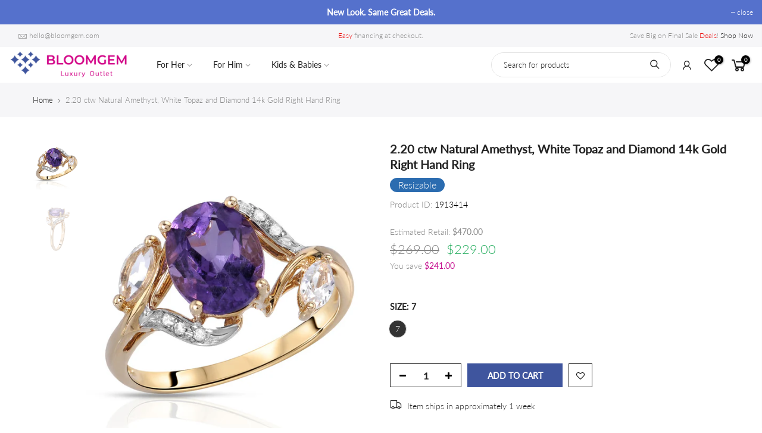

--- FILE ---
content_type: text/html; charset=utf-8
request_url: https://www.bloomgem.com/products/natural-amethyst-white-topaz-and-diamond-gold-right-hand-ring-s10771
body_size: 55362
content:
<!doctype html>
<html class="no-js" lang="en">
  <head>
    <meta charset="utf-8">
    <meta name="viewport" content="width=device-width, initial-scale=1, shrink-to-fit=no, user-scalable=no">
    <meta name="theme-color" content="#3f559e">
    <meta name="format-detection" content="telephone=no">
    <link rel="canonical" href="https://www.bloomgem.com/products/natural-amethyst-white-topaz-and-diamond-gold-right-hand-ring-s10771">
    <link rel="prefetch" as="document" href="https://www.bloomgem.com">
    <link rel="dns-prefetch" href="https://cdn.shopify.com" crossorigin>
    <link rel="preconnect" href="https://cdn.shopify.com" crossorigin>
    <link rel="preconnect" href="https://monorail-edge.shopifysvc.com"><link rel="dns-prefetch" href="https://fonts.googleapis.com" crossorigin>
      <link rel="preconnect" href="https://fonts.googleapis.com" crossorigin>
      <link rel="dns-prefetch" href="https://fonts.gstatic.com" crossorigin>
      <link rel="preconnect" href="https://fonts.gstatic.com" crossorigin><link rel="preload" as="style" href="//www.bloomgem.com/cdn/shop/t/64/assets/pre_theme.min.css?v=102868417224694919131739824404">
    <link rel="preload" as="style" href="//www.bloomgem.com/cdn/shop/t/64/assets/theme.css?enable_css_minification=1&v=31186365375705772691739824404">
    <link rel="preload" as="style" href="//www.bloomgem.com/cdn/shop/t/64/assets/theme-extend.css?enable_css_minification=1&v=9361404812556622741739824404"><title>Natural Amethyst, White Topaz and Diamond Gold Right Hand Ring &ndash; Bloomgem</title><meta name="description" content="2.20 ctw Natural Amethyst, White Topaz and Diamond 14k Gold Right Hand Ring."><link rel="shortcut icon" type="image/png" href="//www.bloomgem.com/cdn/shop/files/favicon_32x.png?v=1613569948"><!-- social-meta-tags.liquid --><meta name="keywords" content="2.20 ctw Natural Amethyst, White Topaz and Diamond 14k Gold Right Hand Ring,Bloomgem,www.bloomgem.com"/><meta name="author" content="The4"><meta property="og:site_name" content="Bloomgem">
<meta property="og:url" content="https://www.bloomgem.com/products/natural-amethyst-white-topaz-and-diamond-gold-right-hand-ring-s10771">
<meta property="og:title" content="2.20 ctw Natural Amethyst, White Topaz and Diamond 14k Gold Right Hand Ring">
<meta property="og:type" content="og:product">
<meta property="og:description" content="2.20 ctw Natural Amethyst, White Topaz and Diamond 14k Gold Right Hand Ring."><meta property="product:price:amount" content="229.00">
  <meta property="product:price:amount" content="USD"><meta property="og:image" content="http://www.bloomgem.com/cdn/shop/products/S10771_01_1200x1200.jpg?v=1620350695"><meta property="og:image" content="http://www.bloomgem.com/cdn/shop/products/S10771_02_1200x1200.jpg?v=1620350695"><meta property="og:image:secure_url" content="https://www.bloomgem.com/cdn/shop/products/S10771_01_1200x1200.jpg?v=1620350695"><meta property="og:image:secure_url" content="https://www.bloomgem.com/cdn/shop/products/S10771_02_1200x1200.jpg?v=1620350695"><meta name="twitter:site" content="@#"><meta name="twitter:card" content="summary_large_image">
<meta name="twitter:title" content="2.20 ctw Natural Amethyst, White Topaz and Diamond 14k Gold Right Hand Ring">
<meta name="twitter:description" content="2.20 ctw Natural Amethyst, White Topaz and Diamond 14k Gold Right Hand Ring.">
<link href="//www.bloomgem.com/cdn/shop/t/64/assets/pre_theme.min.css?v=102868417224694919131739824404" rel="stylesheet" type="text/css" media="all" /><link rel="preload" as="script" href="//www.bloomgem.com/cdn/shop/t/64/assets/lazysizes.min.js?v=39227112575868317631739824404">
<link rel="preload" as="script" href="//www.bloomgem.com/cdn/shop/t/64/assets/nt_vendor.min.js?v=63039283586479772611739824404">
<script>document.documentElement.className = document.documentElement.className.replace('no-js', 'yes-js');const t_name = "product",designMode = false,t_cartCount = 0,ThemeNameT4='kalles',ThemeNameT42='ThemeIdT4Kalles',themeIDt4 = 175716335934,ck_hostname = 'kalles-niche-none',ThemeIdT4 = "true",SopEmlT4="hello@bloomgem.com",ThemePuT4 = '#purchase_codet4',t_shop_currency = "USD", t_moneyFormat = "\u003cspan class=money\u003e${{amount}}\u003c\/span\u003e", t_cart_url = "\/cart",t_cartadd_url = "\/cart\/add",t_cartchange_url = "\/cart\/change", pr_re_url = "\/recommendations\/products"; try {var T4AgentNT = (navigator.userAgent.indexOf('Chrome-Lighthouse') == -1)}catch(err){var T4AgentNT = true} function onloadt4relcss(_this) {_this.onload=null;if(T4AgentNT){_this.rel='stylesheet'}} (function () {window.onpageshow = function() {if (performance.navigation.type === 2) {document.dispatchEvent(new CustomEvent('cart:refresh'))} }; })();
var T4stt_str = { 
  "PleaseChoosePrOptions":"Please select some product options before adding this product to your cart.", 
  "will_not_ship":"Will not ship until \u003cspan class=\"jsnt\"\u003e{{date}}\u003c\/span\u003e",
  "will_stock_after":"Will be in stock after \u003cspan class=\"jsnt\"\u003e{{date}}\u003c\/span\u003e",
  "added_to_cart": "Product was successfully added to your cart.",
  "view_cart": "View cart",
  "continue_shopping": "Continue Shopping",
  "save_js":"-[sale]%","bannerCountdown":"%D days %H:%M:%S",
  "prItemCountdown":"%D Days %H:%M:%S",
  "countdown_days":"days",
  "countdown_hours":"hr",
  "countdown_mins":"min",
  "countdown_sec":"sc",
  "multiple_rates": "We found [number_of_rates] shipping rates available for [address], starting at [rate].",
  "one_rate": "We found one shipping rate available for [address].",
  "no_rates": "Sorry, we do not ship to this destination.",
  "rate_value": "[rate_title] at [rate]",
  "agree_checkout": "You must agree with the terms and conditions of sales to check out.",
  "added_text_cp":"Compare products"
};
</script>
<link rel="preload" href="//www.bloomgem.com/cdn/shop/t/64/assets/style.min.css?v=21850023260723348511739824404" as="style" onload="onloadt4relcss(this)"><link href="//www.bloomgem.com/cdn/shop/t/64/assets/theme.css?enable_css_minification=1&amp;v=31186365375705772691739824404" rel="stylesheet" type="text/css" media="all" /><link rel="preload" href="//www.bloomgem.com/cdn/shop/t/64/assets/theme-extend.css?v=9361404812556622741739824404" as="style" onload="onloadt4relcss(this)"><link rel="preload" href="https://fonts.googleapis.com/css?family=lato:300,300i,400,400i,500,500i,600,600i,700,700i,800,800i&display=swap" as="style" onload="onloadt4relcss(this)"><link id="sett_clt4" rel="preload" href="//www.bloomgem.com/cdn/shop/t/64/assets/sett_cl.css?enable_css_minification=1&v=73598485695148442301739824404" as="style" onload="onloadt4relcss(this)"><link rel="preload" href="//www.bloomgem.com/cdn/shop/t/64/assets/line-awesome.min.css?v=36930450349382045261739824404" as="style" onload="onloadt4relcss(this)">
<script id="js_lzt4" src="//www.bloomgem.com/cdn/shop/t/64/assets/lazysizes.min.js?v=39227112575868317631739824404" defer="defer"></script>
<script src="//www.bloomgem.com/cdn/shop/t/64/assets/nt_vendor.min.js?v=63039283586479772611739824404" defer="defer" id="js_ntt4"
  data-theme='//www.bloomgem.com/cdn/shop/t/64/assets/nt_theme.min.js?v=112933730285840336431739824404'
  data-stt='//www.bloomgem.com/cdn/shop/t/64/assets/nt_settings.js?enable_js_minification=1&v=64330363825916507031739894369'
  data-cat='//www.bloomgem.com/cdn/shop/t/64/assets/cat.min.js?v=109737158241737398231739824404' 
  data-sw='//www.bloomgem.com/cdn/shop/t/64/assets/swatch.min.js?v=79648982776629010731739894283'
  data-prjs='//www.bloomgem.com/cdn/shop/t/64/assets/produc.min.js?v=66856717831304081821739824404' 
  data-mail='//www.bloomgem.com/cdn/shop/t/64/assets/platform_mail.min.js?v=120104920183136925081739824404'
  data-my='//www.bloomgem.com/cdn/shop/t/64/assets/my.js?v=111603181540343972631739824404' data-cusp='//www.bloomgem.com/cdn/shop/t/64/assets/my.js?v=111603181540343972631739824404' data-cur='//www.bloomgem.com/cdn/shop/t/64/assets/my.js?v=111603181540343972631739824404' data-mdl='//www.bloomgem.com/cdn/shop/t/64/assets/module.min.js?v=72712877271928395091739824404'
  data-map='//www.bloomgem.com/cdn/shop/t/64/assets/maplace.min.js?v=123640464312137447171739824404'
  data-time='//www.bloomgem.com/cdn/shop/t/64/assets/spacetime.min.js?v=21581'
  data-ins='//www.bloomgem.com/cdn/shop/t/64/assets/nt_instagram.min.js?v=132847357865388594491739824404'
  data-user='//www.bloomgem.com/cdn/shop/t/64/assets/interactable.min.js?v=169702280143343543721739824404'
  data-add='//www.bloomgem.com/cdn/shop/t/64/assets/my.js?v=111603181540343972631739824404'
  data-klaviyo='//www.klaviyo.com/media/js/public/klaviyo_subscribe.js'
  data-font='iconKalles , fakalles , Pe-icon-7-stroke , Font Awesome 5 Free:n9'
  data-fm='lato'
  data-spcmn='//www.bloomgem.com/cdn/shopifycloud/storefront/assets/themes_support/shopify_common-5f594365.js'
  data-cust='//www.bloomgem.com/cdn/shop/t/64/assets/customerclnt.min.js?v=71352788738707286341739824404'
  data-cusjs='//www.bloomgem.com/cdn/shop/t/64/assets/custom.js?enable_js_minification=1&v=64014406959991217931739824404'
  data-desadm='//www.bloomgem.com/cdn/shop/t/64/assets/des_adm.min.js?v=36807094600136603601739824404'
  data-otherryv='//www.bloomgem.com/cdn/shop/t/64/assets/reviewOther.js?enable_js_minification=1&v=72029929378534401331739824404'></script><script>window.nfecShopVersion = '1768912494';window.nfecJsVersion = '449674';window.nfecCVersion = 60266</script>
    <script>window.performance && window.performance.mark && window.performance.mark('shopify.content_for_header.start');</script><meta id="shopify-digital-wallet" name="shopify-digital-wallet" content="/7229866053/digital_wallets/dialog">
<meta name="shopify-checkout-api-token" content="bd6dd47e510fe19905e33aa64980f665">
<meta id="in-context-paypal-metadata" data-shop-id="7229866053" data-venmo-supported="false" data-environment="production" data-locale="en_US" data-paypal-v4="true" data-currency="USD">
<link rel="alternate" type="application/json+oembed" href="https://www.bloomgem.com/products/natural-amethyst-white-topaz-and-diamond-gold-right-hand-ring-s10771.oembed">
<script async="async" src="/checkouts/internal/preloads.js?locale=en-US"></script>
<link rel="preconnect" href="https://shop.app" crossorigin="anonymous">
<script async="async" src="https://shop.app/checkouts/internal/preloads.js?locale=en-US&shop_id=7229866053" crossorigin="anonymous"></script>
<script id="apple-pay-shop-capabilities" type="application/json">{"shopId":7229866053,"countryCode":"US","currencyCode":"USD","merchantCapabilities":["supports3DS"],"merchantId":"gid:\/\/shopify\/Shop\/7229866053","merchantName":"Bloomgem","requiredBillingContactFields":["postalAddress","email","phone"],"requiredShippingContactFields":["postalAddress","email","phone"],"shippingType":"shipping","supportedNetworks":["visa","masterCard","amex","discover","elo","jcb"],"total":{"type":"pending","label":"Bloomgem","amount":"1.00"},"shopifyPaymentsEnabled":true,"supportsSubscriptions":true}</script>
<script id="shopify-features" type="application/json">{"accessToken":"bd6dd47e510fe19905e33aa64980f665","betas":["rich-media-storefront-analytics"],"domain":"www.bloomgem.com","predictiveSearch":true,"shopId":7229866053,"locale":"en"}</script>
<script>var Shopify = Shopify || {};
Shopify.shop = "viljewelry.myshopify.com";
Shopify.locale = "en";
Shopify.currency = {"active":"USD","rate":"1.0"};
Shopify.country = "US";
Shopify.theme = {"name":"Kalles 2.7.0 | Testing","id":175716335934,"schema_name":"Kalles","schema_version":"2.7.0","theme_store_id":null,"role":"main"};
Shopify.theme.handle = "null";
Shopify.theme.style = {"id":null,"handle":null};
Shopify.cdnHost = "www.bloomgem.com/cdn";
Shopify.routes = Shopify.routes || {};
Shopify.routes.root = "/";</script>
<script type="module">!function(o){(o.Shopify=o.Shopify||{}).modules=!0}(window);</script>
<script>!function(o){function n(){var o=[];function n(){o.push(Array.prototype.slice.apply(arguments))}return n.q=o,n}var t=o.Shopify=o.Shopify||{};t.loadFeatures=n(),t.autoloadFeatures=n()}(window);</script>
<script>
  window.ShopifyPay = window.ShopifyPay || {};
  window.ShopifyPay.apiHost = "shop.app\/pay";
  window.ShopifyPay.redirectState = null;
</script>
<script id="shop-js-analytics" type="application/json">{"pageType":"product"}</script>
<script defer="defer" async type="module" src="//www.bloomgem.com/cdn/shopifycloud/shop-js/modules/v2/client.init-shop-cart-sync_BdyHc3Nr.en.esm.js"></script>
<script defer="defer" async type="module" src="//www.bloomgem.com/cdn/shopifycloud/shop-js/modules/v2/chunk.common_Daul8nwZ.esm.js"></script>
<script type="module">
  await import("//www.bloomgem.com/cdn/shopifycloud/shop-js/modules/v2/client.init-shop-cart-sync_BdyHc3Nr.en.esm.js");
await import("//www.bloomgem.com/cdn/shopifycloud/shop-js/modules/v2/chunk.common_Daul8nwZ.esm.js");

  window.Shopify.SignInWithShop?.initShopCartSync?.({"fedCMEnabled":true,"windoidEnabled":true});

</script>
<script>
  window.Shopify = window.Shopify || {};
  if (!window.Shopify.featureAssets) window.Shopify.featureAssets = {};
  window.Shopify.featureAssets['shop-js'] = {"shop-cart-sync":["modules/v2/client.shop-cart-sync_QYOiDySF.en.esm.js","modules/v2/chunk.common_Daul8nwZ.esm.js"],"init-fed-cm":["modules/v2/client.init-fed-cm_DchLp9rc.en.esm.js","modules/v2/chunk.common_Daul8nwZ.esm.js"],"shop-button":["modules/v2/client.shop-button_OV7bAJc5.en.esm.js","modules/v2/chunk.common_Daul8nwZ.esm.js"],"init-windoid":["modules/v2/client.init-windoid_DwxFKQ8e.en.esm.js","modules/v2/chunk.common_Daul8nwZ.esm.js"],"shop-cash-offers":["modules/v2/client.shop-cash-offers_DWtL6Bq3.en.esm.js","modules/v2/chunk.common_Daul8nwZ.esm.js","modules/v2/chunk.modal_CQq8HTM6.esm.js"],"shop-toast-manager":["modules/v2/client.shop-toast-manager_CX9r1SjA.en.esm.js","modules/v2/chunk.common_Daul8nwZ.esm.js"],"init-shop-email-lookup-coordinator":["modules/v2/client.init-shop-email-lookup-coordinator_UhKnw74l.en.esm.js","modules/v2/chunk.common_Daul8nwZ.esm.js"],"pay-button":["modules/v2/client.pay-button_DzxNnLDY.en.esm.js","modules/v2/chunk.common_Daul8nwZ.esm.js"],"avatar":["modules/v2/client.avatar_BTnouDA3.en.esm.js"],"init-shop-cart-sync":["modules/v2/client.init-shop-cart-sync_BdyHc3Nr.en.esm.js","modules/v2/chunk.common_Daul8nwZ.esm.js"],"shop-login-button":["modules/v2/client.shop-login-button_D8B466_1.en.esm.js","modules/v2/chunk.common_Daul8nwZ.esm.js","modules/v2/chunk.modal_CQq8HTM6.esm.js"],"init-customer-accounts-sign-up":["modules/v2/client.init-customer-accounts-sign-up_C8fpPm4i.en.esm.js","modules/v2/client.shop-login-button_D8B466_1.en.esm.js","modules/v2/chunk.common_Daul8nwZ.esm.js","modules/v2/chunk.modal_CQq8HTM6.esm.js"],"init-shop-for-new-customer-accounts":["modules/v2/client.init-shop-for-new-customer-accounts_CVTO0Ztu.en.esm.js","modules/v2/client.shop-login-button_D8B466_1.en.esm.js","modules/v2/chunk.common_Daul8nwZ.esm.js","modules/v2/chunk.modal_CQq8HTM6.esm.js"],"init-customer-accounts":["modules/v2/client.init-customer-accounts_dRgKMfrE.en.esm.js","modules/v2/client.shop-login-button_D8B466_1.en.esm.js","modules/v2/chunk.common_Daul8nwZ.esm.js","modules/v2/chunk.modal_CQq8HTM6.esm.js"],"shop-follow-button":["modules/v2/client.shop-follow-button_CkZpjEct.en.esm.js","modules/v2/chunk.common_Daul8nwZ.esm.js","modules/v2/chunk.modal_CQq8HTM6.esm.js"],"lead-capture":["modules/v2/client.lead-capture_BntHBhfp.en.esm.js","modules/v2/chunk.common_Daul8nwZ.esm.js","modules/v2/chunk.modal_CQq8HTM6.esm.js"],"checkout-modal":["modules/v2/client.checkout-modal_CfxcYbTm.en.esm.js","modules/v2/chunk.common_Daul8nwZ.esm.js","modules/v2/chunk.modal_CQq8HTM6.esm.js"],"shop-login":["modules/v2/client.shop-login_Da4GZ2H6.en.esm.js","modules/v2/chunk.common_Daul8nwZ.esm.js","modules/v2/chunk.modal_CQq8HTM6.esm.js"],"payment-terms":["modules/v2/client.payment-terms_MV4M3zvL.en.esm.js","modules/v2/chunk.common_Daul8nwZ.esm.js","modules/v2/chunk.modal_CQq8HTM6.esm.js"]};
</script>
<script>(function() {
  var isLoaded = false;
  function asyncLoad() {
    if (isLoaded) return;
    isLoaded = true;
    var urls = ["https:\/\/static.klaviyo.com\/onsite\/js\/klaviyo.js?company_id=HLWxTh\u0026shop=viljewelry.myshopify.com","https:\/\/static.klaviyo.com\/onsite\/js\/klaviyo.js?company_id=HLWxTh\u0026shop=viljewelry.myshopify.com","https:\/\/tabs.stationmade.com\/registered-scripts\/tabs-by-station.js?shop=viljewelry.myshopify.com","https:\/\/d5zu2f4xvqanl.cloudfront.net\/42\/fe\/loader_2.js?shop=viljewelry.myshopify.com","\/\/searchserverapi.com\/widgets\/shopify\/init.js?a=6o9z7P6b9Z\u0026shop=viljewelry.myshopify.com","https:\/\/img0.socialshopwave.com\/ssw-empty.js?shop=viljewelry.myshopify.com"];
    for (var i = 0; i < urls.length; i++) {
      var s = document.createElement('script');
      s.type = 'text/javascript';
      s.async = true;
      s.src = urls[i];
      var x = document.getElementsByTagName('script')[0];
      x.parentNode.insertBefore(s, x);
    }
  };
  if(window.attachEvent) {
    window.attachEvent('onload', asyncLoad);
  } else {
    window.addEventListener('load', asyncLoad, false);
  }
})();</script>
<script id="__st">var __st={"a":7229866053,"offset":-28800,"reqid":"f4224d84-63d5-49c1-a9b0-a46206969d48-1768971928","pageurl":"www.bloomgem.com\/products\/natural-amethyst-white-topaz-and-diamond-gold-right-hand-ring-s10771","u":"d64fd3d32d2b","p":"product","rtyp":"product","rid":6590644420677};</script>
<script>window.ShopifyPaypalV4VisibilityTracking = true;</script>
<script id="captcha-bootstrap">!function(){'use strict';const t='contact',e='account',n='new_comment',o=[[t,t],['blogs',n],['comments',n],[t,'customer']],c=[[e,'customer_login'],[e,'guest_login'],[e,'recover_customer_password'],[e,'create_customer']],r=t=>t.map((([t,e])=>`form[action*='/${t}']:not([data-nocaptcha='true']) input[name='form_type'][value='${e}']`)).join(','),a=t=>()=>t?[...document.querySelectorAll(t)].map((t=>t.form)):[];function s(){const t=[...o],e=r(t);return a(e)}const i='password',u='form_key',d=['recaptcha-v3-token','g-recaptcha-response','h-captcha-response',i],f=()=>{try{return window.sessionStorage}catch{return}},m='__shopify_v',_=t=>t.elements[u];function p(t,e,n=!1){try{const o=window.sessionStorage,c=JSON.parse(o.getItem(e)),{data:r}=function(t){const{data:e,action:n}=t;return t[m]||n?{data:e,action:n}:{data:t,action:n}}(c);for(const[e,n]of Object.entries(r))t.elements[e]&&(t.elements[e].value=n);n&&o.removeItem(e)}catch(o){console.error('form repopulation failed',{error:o})}}const l='form_type',E='cptcha';function T(t){t.dataset[E]=!0}const w=window,h=w.document,L='Shopify',v='ce_forms',y='captcha';let A=!1;((t,e)=>{const n=(g='f06e6c50-85a8-45c8-87d0-21a2b65856fe',I='https://cdn.shopify.com/shopifycloud/storefront-forms-hcaptcha/ce_storefront_forms_captcha_hcaptcha.v1.5.2.iife.js',D={infoText:'Protected by hCaptcha',privacyText:'Privacy',termsText:'Terms'},(t,e,n)=>{const o=w[L][v],c=o.bindForm;if(c)return c(t,g,e,D).then(n);var r;o.q.push([[t,g,e,D],n]),r=I,A||(h.body.append(Object.assign(h.createElement('script'),{id:'captcha-provider',async:!0,src:r})),A=!0)});var g,I,D;w[L]=w[L]||{},w[L][v]=w[L][v]||{},w[L][v].q=[],w[L][y]=w[L][y]||{},w[L][y].protect=function(t,e){n(t,void 0,e),T(t)},Object.freeze(w[L][y]),function(t,e,n,w,h,L){const[v,y,A,g]=function(t,e,n){const i=e?o:[],u=t?c:[],d=[...i,...u],f=r(d),m=r(i),_=r(d.filter((([t,e])=>n.includes(e))));return[a(f),a(m),a(_),s()]}(w,h,L),I=t=>{const e=t.target;return e instanceof HTMLFormElement?e:e&&e.form},D=t=>v().includes(t);t.addEventListener('submit',(t=>{const e=I(t);if(!e)return;const n=D(e)&&!e.dataset.hcaptchaBound&&!e.dataset.recaptchaBound,o=_(e),c=g().includes(e)&&(!o||!o.value);(n||c)&&t.preventDefault(),c&&!n&&(function(t){try{if(!f())return;!function(t){const e=f();if(!e)return;const n=_(t);if(!n)return;const o=n.value;o&&e.removeItem(o)}(t);const e=Array.from(Array(32),(()=>Math.random().toString(36)[2])).join('');!function(t,e){_(t)||t.append(Object.assign(document.createElement('input'),{type:'hidden',name:u})),t.elements[u].value=e}(t,e),function(t,e){const n=f();if(!n)return;const o=[...t.querySelectorAll(`input[type='${i}']`)].map((({name:t})=>t)),c=[...d,...o],r={};for(const[a,s]of new FormData(t).entries())c.includes(a)||(r[a]=s);n.setItem(e,JSON.stringify({[m]:1,action:t.action,data:r}))}(t,e)}catch(e){console.error('failed to persist form',e)}}(e),e.submit())}));const S=(t,e)=>{t&&!t.dataset[E]&&(n(t,e.some((e=>e===t))),T(t))};for(const o of['focusin','change'])t.addEventListener(o,(t=>{const e=I(t);D(e)&&S(e,y())}));const B=e.get('form_key'),M=e.get(l),P=B&&M;t.addEventListener('DOMContentLoaded',(()=>{const t=y();if(P)for(const e of t)e.elements[l].value===M&&p(e,B);[...new Set([...A(),...v().filter((t=>'true'===t.dataset.shopifyCaptcha))])].forEach((e=>S(e,t)))}))}(h,new URLSearchParams(w.location.search),n,t,e,['guest_login'])})(!0,!0)}();</script>
<script integrity="sha256-4kQ18oKyAcykRKYeNunJcIwy7WH5gtpwJnB7kiuLZ1E=" data-source-attribution="shopify.loadfeatures" defer="defer" src="//www.bloomgem.com/cdn/shopifycloud/storefront/assets/storefront/load_feature-a0a9edcb.js" crossorigin="anonymous"></script>
<script crossorigin="anonymous" defer="defer" src="//www.bloomgem.com/cdn/shopifycloud/storefront/assets/shopify_pay/storefront-65b4c6d7.js?v=20250812"></script>
<script data-source-attribution="shopify.dynamic_checkout.dynamic.init">var Shopify=Shopify||{};Shopify.PaymentButton=Shopify.PaymentButton||{isStorefrontPortableWallets:!0,init:function(){window.Shopify.PaymentButton.init=function(){};var t=document.createElement("script");t.src="https://www.bloomgem.com/cdn/shopifycloud/portable-wallets/latest/portable-wallets.en.js",t.type="module",document.head.appendChild(t)}};
</script>
<script data-source-attribution="shopify.dynamic_checkout.buyer_consent">
  function portableWalletsHideBuyerConsent(e){var t=document.getElementById("shopify-buyer-consent"),n=document.getElementById("shopify-subscription-policy-button");t&&n&&(t.classList.add("hidden"),t.setAttribute("aria-hidden","true"),n.removeEventListener("click",e))}function portableWalletsShowBuyerConsent(e){var t=document.getElementById("shopify-buyer-consent"),n=document.getElementById("shopify-subscription-policy-button");t&&n&&(t.classList.remove("hidden"),t.removeAttribute("aria-hidden"),n.addEventListener("click",e))}window.Shopify?.PaymentButton&&(window.Shopify.PaymentButton.hideBuyerConsent=portableWalletsHideBuyerConsent,window.Shopify.PaymentButton.showBuyerConsent=portableWalletsShowBuyerConsent);
</script>
<script data-source-attribution="shopify.dynamic_checkout.cart.bootstrap">document.addEventListener("DOMContentLoaded",(function(){function t(){return document.querySelector("shopify-accelerated-checkout-cart, shopify-accelerated-checkout")}if(t())Shopify.PaymentButton.init();else{new MutationObserver((function(e,n){t()&&(Shopify.PaymentButton.init(),n.disconnect())})).observe(document.body,{childList:!0,subtree:!0})}}));
</script>
<link id="shopify-accelerated-checkout-styles" rel="stylesheet" media="screen" href="https://www.bloomgem.com/cdn/shopifycloud/portable-wallets/latest/accelerated-checkout-backwards-compat.css" crossorigin="anonymous">
<style id="shopify-accelerated-checkout-cart">
        #shopify-buyer-consent {
  margin-top: 1em;
  display: inline-block;
  width: 100%;
}

#shopify-buyer-consent.hidden {
  display: none;
}

#shopify-subscription-policy-button {
  background: none;
  border: none;
  padding: 0;
  text-decoration: underline;
  font-size: inherit;
  cursor: pointer;
}

#shopify-subscription-policy-button::before {
  box-shadow: none;
}

      </style>

<script>window.performance && window.performance.mark && window.performance.mark('shopify.content_for_header.end');</script>
    <div id="shopify-section-filter-menu-settings" class="shopify-section"><style type="text/css">
/*  Filter Menu Color and Image Section CSS */</style>
<link href="//www.bloomgem.com/cdn/shop/t/64/assets/filter-menu.scss.css?v=112742234364610220361739894149" rel="stylesheet" type="text/css" media="all" />
<script src="//www.bloomgem.com/cdn/shop/t/64/assets/filter-menu.js?v=107598899066246080521739824404" type="text/javascript"></script>





</div>
    <script>
  try {
    (function() {
      var script = document.createElement("script");
      script.src = "//www.bloomgem.com/cdn/shop/t/64/assets/flair-app.js?v=104358235892550721551739824404";
      script.defer = true;
      document.head.append(script);
      function domReady(fn) {
        document.addEventListener("DOMContentLoaded", fn);
        if (document.readyState === "interactive" || document.readyState === "complete" ) {
          try {
            fn();
          } catch(err) { console.log("[Flair] Error during Flair init", err); }
        }
      }
      script.onload = function() {
        var cs={};cs.product_id='6590644420677';cs.page_type='product';var ca={refresh_on_init:false};ca.badge_variant_refresh={"enabled":true,"type":"click","parent_selector":".basel-swatch","selector":".basel-swatch","delay":100};FlairApp.init({shop:cs,app:ca});
      };
    })();
  } catch(err) {
    console.log("[Flair] Error during Flair init", err);
  }
</script><script>
  try {
    (function() {
      var style = document.createElement("style");
      var css = ".flair-banner-wrapper a, .flair-banner-wrapper a:active { text-decoration: none; opacity: 1; }  .flair-banner-wrapper a:hover { text-decoration: none; opacity: .9; }  @media only screen and (min-width:480px) {    .flair-badge-wrapper-full { display: inherit; } .flair-badge-wrapper-mobile { display: none !important; }  }  @media only screen and (max-width:480px) {    .flair-banner { font-size: .9em !important; }    .flair-banner-inner { flex-wrap: wrap !important; }    .flair-badge-wrapper-full { display: none !important; } .flair-badge-wrapper-mobile { display: inherit !important; }  }";
      style.appendChild(document.createTextNode(css));
      document.head.append(style);
    })();
  } catch(err) {
    console.log("[Flair] Error during Flair CSS init", err);
  }
</script>
<!-- generated: 2026-01-20 21:05:28 -0800 -->


    <!-- Facebook Domain Verification -->
    <meta name="facebook-domain-verification" content="1v7kh2xx83w6t86g79liwehnkkcywp">

    <!-- Global site tag (gtag.js) - Google Analytics -->
    <script async src="https://www.googletagmanager.com/gtag/js?id=G-3F9MX2FHQ2"></script>
    <script>
      window.dataLayer = window.dataLayer || [];
      function gtag() {
        dataLayer.push(arguments);
      }
      gtag('js', new Date());

      gtag('config', 'G-3F9MX2FHQ2');
    </script>

    <!-- Clarity tracking script -->
    <script type="text/javascript">
      (function (c, l, a, r, i, t, y) {
        c[a] =
          c[a] ||
          function () {
            (c[a].q = c[a].q || []).push(arguments);
          };
        t = l.createElement(r);
        t.async = 1;
        t.src = 'https://www.clarity.ms/tag/' + i;
        y = l.getElementsByTagName(r)[0];
        y.parentNode.insertBefore(t, y);
      })(window, document, 'clarity', 'script', 'qberrl5oa1');
    </script>
  <!-- BEGIN app block: shopify://apps/starapps-variant-image/blocks/starapps-via-embed/2a01d106-3d10-48e8-ba53-5cb971217ac4 -->





    
      
      
      
      
        <script src="https://cdn.starapps.studio/apps/via/viljewelry/script-1754304963.js" async crossorigin="anonymous" data-theme-script="Kalles"></script>
      
    

    

    
    
      <script src="https://cdn.shopify.com/extensions/019b8ded-e117-7ce2-a469-ec8f78d5408d/variant-image-automator-33/assets/store-front-error-tracking.js" via-js-type="error-tracking" defer></script>
    
    <script via-metafields>window.viaData = {
        limitOnProduct: null,
        viaStatus: null
      }
    </script>
<!-- END app block --><link href="https://monorail-edge.shopifysvc.com" rel="dns-prefetch">
<script>(function(){if ("sendBeacon" in navigator && "performance" in window) {try {var session_token_from_headers = performance.getEntriesByType('navigation')[0].serverTiming.find(x => x.name == '_s').description;} catch {var session_token_from_headers = undefined;}var session_cookie_matches = document.cookie.match(/_shopify_s=([^;]*)/);var session_token_from_cookie = session_cookie_matches && session_cookie_matches.length === 2 ? session_cookie_matches[1] : "";var session_token = session_token_from_headers || session_token_from_cookie || "";function handle_abandonment_event(e) {var entries = performance.getEntries().filter(function(entry) {return /monorail-edge.shopifysvc.com/.test(entry.name);});if (!window.abandonment_tracked && entries.length === 0) {window.abandonment_tracked = true;var currentMs = Date.now();var navigation_start = performance.timing.navigationStart;var payload = {shop_id: 7229866053,url: window.location.href,navigation_start,duration: currentMs - navigation_start,session_token,page_type: "product"};window.navigator.sendBeacon("https://monorail-edge.shopifysvc.com/v1/produce", JSON.stringify({schema_id: "online_store_buyer_site_abandonment/1.1",payload: payload,metadata: {event_created_at_ms: currentMs,event_sent_at_ms: currentMs}}));}}window.addEventListener('pagehide', handle_abandonment_event);}}());</script>
<script id="web-pixels-manager-setup">(function e(e,d,r,n,o){if(void 0===o&&(o={}),!Boolean(null===(a=null===(i=window.Shopify)||void 0===i?void 0:i.analytics)||void 0===a?void 0:a.replayQueue)){var i,a;window.Shopify=window.Shopify||{};var t=window.Shopify;t.analytics=t.analytics||{};var s=t.analytics;s.replayQueue=[],s.publish=function(e,d,r){return s.replayQueue.push([e,d,r]),!0};try{self.performance.mark("wpm:start")}catch(e){}var l=function(){var e={modern:/Edge?\/(1{2}[4-9]|1[2-9]\d|[2-9]\d{2}|\d{4,})\.\d+(\.\d+|)|Firefox\/(1{2}[4-9]|1[2-9]\d|[2-9]\d{2}|\d{4,})\.\d+(\.\d+|)|Chrom(ium|e)\/(9{2}|\d{3,})\.\d+(\.\d+|)|(Maci|X1{2}).+ Version\/(15\.\d+|(1[6-9]|[2-9]\d|\d{3,})\.\d+)([,.]\d+|)( \(\w+\)|)( Mobile\/\w+|) Safari\/|Chrome.+OPR\/(9{2}|\d{3,})\.\d+\.\d+|(CPU[ +]OS|iPhone[ +]OS|CPU[ +]iPhone|CPU IPhone OS|CPU iPad OS)[ +]+(15[._]\d+|(1[6-9]|[2-9]\d|\d{3,})[._]\d+)([._]\d+|)|Android:?[ /-](13[3-9]|1[4-9]\d|[2-9]\d{2}|\d{4,})(\.\d+|)(\.\d+|)|Android.+Firefox\/(13[5-9]|1[4-9]\d|[2-9]\d{2}|\d{4,})\.\d+(\.\d+|)|Android.+Chrom(ium|e)\/(13[3-9]|1[4-9]\d|[2-9]\d{2}|\d{4,})\.\d+(\.\d+|)|SamsungBrowser\/([2-9]\d|\d{3,})\.\d+/,legacy:/Edge?\/(1[6-9]|[2-9]\d|\d{3,})\.\d+(\.\d+|)|Firefox\/(5[4-9]|[6-9]\d|\d{3,})\.\d+(\.\d+|)|Chrom(ium|e)\/(5[1-9]|[6-9]\d|\d{3,})\.\d+(\.\d+|)([\d.]+$|.*Safari\/(?![\d.]+ Edge\/[\d.]+$))|(Maci|X1{2}).+ Version\/(10\.\d+|(1[1-9]|[2-9]\d|\d{3,})\.\d+)([,.]\d+|)( \(\w+\)|)( Mobile\/\w+|) Safari\/|Chrome.+OPR\/(3[89]|[4-9]\d|\d{3,})\.\d+\.\d+|(CPU[ +]OS|iPhone[ +]OS|CPU[ +]iPhone|CPU IPhone OS|CPU iPad OS)[ +]+(10[._]\d+|(1[1-9]|[2-9]\d|\d{3,})[._]\d+)([._]\d+|)|Android:?[ /-](13[3-9]|1[4-9]\d|[2-9]\d{2}|\d{4,})(\.\d+|)(\.\d+|)|Mobile Safari.+OPR\/([89]\d|\d{3,})\.\d+\.\d+|Android.+Firefox\/(13[5-9]|1[4-9]\d|[2-9]\d{2}|\d{4,})\.\d+(\.\d+|)|Android.+Chrom(ium|e)\/(13[3-9]|1[4-9]\d|[2-9]\d{2}|\d{4,})\.\d+(\.\d+|)|Android.+(UC? ?Browser|UCWEB|U3)[ /]?(15\.([5-9]|\d{2,})|(1[6-9]|[2-9]\d|\d{3,})\.\d+)\.\d+|SamsungBrowser\/(5\.\d+|([6-9]|\d{2,})\.\d+)|Android.+MQ{2}Browser\/(14(\.(9|\d{2,})|)|(1[5-9]|[2-9]\d|\d{3,})(\.\d+|))(\.\d+|)|K[Aa][Ii]OS\/(3\.\d+|([4-9]|\d{2,})\.\d+)(\.\d+|)/},d=e.modern,r=e.legacy,n=navigator.userAgent;return n.match(d)?"modern":n.match(r)?"legacy":"unknown"}(),u="modern"===l?"modern":"legacy",c=(null!=n?n:{modern:"",legacy:""})[u],f=function(e){return[e.baseUrl,"/wpm","/b",e.hashVersion,"modern"===e.buildTarget?"m":"l",".js"].join("")}({baseUrl:d,hashVersion:r,buildTarget:u}),m=function(e){var d=e.version,r=e.bundleTarget,n=e.surface,o=e.pageUrl,i=e.monorailEndpoint;return{emit:function(e){var a=e.status,t=e.errorMsg,s=(new Date).getTime(),l=JSON.stringify({metadata:{event_sent_at_ms:s},events:[{schema_id:"web_pixels_manager_load/3.1",payload:{version:d,bundle_target:r,page_url:o,status:a,surface:n,error_msg:t},metadata:{event_created_at_ms:s}}]});if(!i)return console&&console.warn&&console.warn("[Web Pixels Manager] No Monorail endpoint provided, skipping logging."),!1;try{return self.navigator.sendBeacon.bind(self.navigator)(i,l)}catch(e){}var u=new XMLHttpRequest;try{return u.open("POST",i,!0),u.setRequestHeader("Content-Type","text/plain"),u.send(l),!0}catch(e){return console&&console.warn&&console.warn("[Web Pixels Manager] Got an unhandled error while logging to Monorail."),!1}}}}({version:r,bundleTarget:l,surface:e.surface,pageUrl:self.location.href,monorailEndpoint:e.monorailEndpoint});try{o.browserTarget=l,function(e){var d=e.src,r=e.async,n=void 0===r||r,o=e.onload,i=e.onerror,a=e.sri,t=e.scriptDataAttributes,s=void 0===t?{}:t,l=document.createElement("script"),u=document.querySelector("head"),c=document.querySelector("body");if(l.async=n,l.src=d,a&&(l.integrity=a,l.crossOrigin="anonymous"),s)for(var f in s)if(Object.prototype.hasOwnProperty.call(s,f))try{l.dataset[f]=s[f]}catch(e){}if(o&&l.addEventListener("load",o),i&&l.addEventListener("error",i),u)u.appendChild(l);else{if(!c)throw new Error("Did not find a head or body element to append the script");c.appendChild(l)}}({src:f,async:!0,onload:function(){if(!function(){var e,d;return Boolean(null===(d=null===(e=window.Shopify)||void 0===e?void 0:e.analytics)||void 0===d?void 0:d.initialized)}()){var d=window.webPixelsManager.init(e)||void 0;if(d){var r=window.Shopify.analytics;r.replayQueue.forEach((function(e){var r=e[0],n=e[1],o=e[2];d.publishCustomEvent(r,n,o)})),r.replayQueue=[],r.publish=d.publishCustomEvent,r.visitor=d.visitor,r.initialized=!0}}},onerror:function(){return m.emit({status:"failed",errorMsg:"".concat(f," has failed to load")})},sri:function(e){var d=/^sha384-[A-Za-z0-9+/=]+$/;return"string"==typeof e&&d.test(e)}(c)?c:"",scriptDataAttributes:o}),m.emit({status:"loading"})}catch(e){m.emit({status:"failed",errorMsg:(null==e?void 0:e.message)||"Unknown error"})}}})({shopId: 7229866053,storefrontBaseUrl: "https://www.bloomgem.com",extensionsBaseUrl: "https://extensions.shopifycdn.com/cdn/shopifycloud/web-pixels-manager",monorailEndpoint: "https://monorail-edge.shopifysvc.com/unstable/produce_batch",surface: "storefront-renderer",enabledBetaFlags: ["2dca8a86"],webPixelsConfigList: [{"id":"2154594622","configuration":"{\"accountID\":\"HLWxTh\",\"webPixelConfig\":\"eyJlbmFibGVBZGRlZFRvQ2FydEV2ZW50cyI6IHRydWV9\"}","eventPayloadVersion":"v1","runtimeContext":"STRICT","scriptVersion":"524f6c1ee37bacdca7657a665bdca589","type":"APP","apiClientId":123074,"privacyPurposes":["ANALYTICS","MARKETING"],"dataSharingAdjustments":{"protectedCustomerApprovalScopes":["read_customer_address","read_customer_email","read_customer_name","read_customer_personal_data","read_customer_phone"]}},{"id":"706216254","configuration":"{\"pixelCode\":\"BURFAE1FV3IJE3BKH7CG\"}","eventPayloadVersion":"v1","runtimeContext":"STRICT","scriptVersion":"22e92c2ad45662f435e4801458fb78cc","type":"APP","apiClientId":4383523,"privacyPurposes":["ANALYTICS","MARKETING","SALE_OF_DATA"],"dataSharingAdjustments":{"protectedCustomerApprovalScopes":["read_customer_address","read_customer_email","read_customer_name","read_customer_personal_data","read_customer_phone"]}},{"id":"171737406","configuration":"{\"tagID\":\"2613561414781\"}","eventPayloadVersion":"v1","runtimeContext":"STRICT","scriptVersion":"18031546ee651571ed29edbe71a3550b","type":"APP","apiClientId":3009811,"privacyPurposes":["ANALYTICS","MARKETING","SALE_OF_DATA"],"dataSharingAdjustments":{"protectedCustomerApprovalScopes":["read_customer_address","read_customer_email","read_customer_name","read_customer_personal_data","read_customer_phone"]}},{"id":"134316350","eventPayloadVersion":"v1","runtimeContext":"LAX","scriptVersion":"1","type":"CUSTOM","privacyPurposes":["MARKETING"],"name":"Meta pixel (migrated)"},{"id":"shopify-app-pixel","configuration":"{}","eventPayloadVersion":"v1","runtimeContext":"STRICT","scriptVersion":"0450","apiClientId":"shopify-pixel","type":"APP","privacyPurposes":["ANALYTICS","MARKETING"]},{"id":"shopify-custom-pixel","eventPayloadVersion":"v1","runtimeContext":"LAX","scriptVersion":"0450","apiClientId":"shopify-pixel","type":"CUSTOM","privacyPurposes":["ANALYTICS","MARKETING"]}],isMerchantRequest: false,initData: {"shop":{"name":"Bloomgem","paymentSettings":{"currencyCode":"USD"},"myshopifyDomain":"viljewelry.myshopify.com","countryCode":"US","storefrontUrl":"https:\/\/www.bloomgem.com"},"customer":null,"cart":null,"checkout":null,"productVariants":[{"price":{"amount":229.0,"currencyCode":"USD"},"product":{"title":"2.20 ctw Natural Amethyst, White Topaz and Diamond 14k Gold Right Hand Ring","vendor":"Bloomgem","id":"6590644420677","untranslatedTitle":"2.20 ctw Natural Amethyst, White Topaz and Diamond 14k Gold Right Hand Ring","url":"\/products\/natural-amethyst-white-topaz-and-diamond-gold-right-hand-ring-s10771","type":"Ring"},"id":"39338434658373","image":{"src":"\/\/www.bloomgem.com\/cdn\/shop\/products\/S10771_01.jpg?v=1620350695"},"sku":"1913414","title":"7","untranslatedTitle":"7"}],"purchasingCompany":null},},"https://www.bloomgem.com/cdn","fcfee988w5aeb613cpc8e4bc33m6693e112",{"modern":"","legacy":""},{"shopId":"7229866053","storefrontBaseUrl":"https:\/\/www.bloomgem.com","extensionBaseUrl":"https:\/\/extensions.shopifycdn.com\/cdn\/shopifycloud\/web-pixels-manager","surface":"storefront-renderer","enabledBetaFlags":"[\"2dca8a86\"]","isMerchantRequest":"false","hashVersion":"fcfee988w5aeb613cpc8e4bc33m6693e112","publish":"custom","events":"[[\"page_viewed\",{}],[\"product_viewed\",{\"productVariant\":{\"price\":{\"amount\":229.0,\"currencyCode\":\"USD\"},\"product\":{\"title\":\"2.20 ctw Natural Amethyst, White Topaz and Diamond 14k Gold Right Hand Ring\",\"vendor\":\"Bloomgem\",\"id\":\"6590644420677\",\"untranslatedTitle\":\"2.20 ctw Natural Amethyst, White Topaz and Diamond 14k Gold Right Hand Ring\",\"url\":\"\/products\/natural-amethyst-white-topaz-and-diamond-gold-right-hand-ring-s10771\",\"type\":\"Ring\"},\"id\":\"39338434658373\",\"image\":{\"src\":\"\/\/www.bloomgem.com\/cdn\/shop\/products\/S10771_01.jpg?v=1620350695\"},\"sku\":\"1913414\",\"title\":\"7\",\"untranslatedTitle\":\"7\"}}]]"});</script><script>
  window.ShopifyAnalytics = window.ShopifyAnalytics || {};
  window.ShopifyAnalytics.meta = window.ShopifyAnalytics.meta || {};
  window.ShopifyAnalytics.meta.currency = 'USD';
  var meta = {"product":{"id":6590644420677,"gid":"gid:\/\/shopify\/Product\/6590644420677","vendor":"Bloomgem","type":"Ring","handle":"natural-amethyst-white-topaz-and-diamond-gold-right-hand-ring-s10771","variants":[{"id":39338434658373,"price":22900,"name":"2.20 ctw Natural Amethyst, White Topaz and Diamond 14k Gold Right Hand Ring - 7","public_title":"7","sku":"1913414"}],"remote":false},"page":{"pageType":"product","resourceType":"product","resourceId":6590644420677,"requestId":"f4224d84-63d5-49c1-a9b0-a46206969d48-1768971928"}};
  for (var attr in meta) {
    window.ShopifyAnalytics.meta[attr] = meta[attr];
  }
</script>
<script class="analytics">
  (function () {
    var customDocumentWrite = function(content) {
      var jquery = null;

      if (window.jQuery) {
        jquery = window.jQuery;
      } else if (window.Checkout && window.Checkout.$) {
        jquery = window.Checkout.$;
      }

      if (jquery) {
        jquery('body').append(content);
      }
    };

    var hasLoggedConversion = function(token) {
      if (token) {
        return document.cookie.indexOf('loggedConversion=' + token) !== -1;
      }
      return false;
    }

    var setCookieIfConversion = function(token) {
      if (token) {
        var twoMonthsFromNow = new Date(Date.now());
        twoMonthsFromNow.setMonth(twoMonthsFromNow.getMonth() + 2);

        document.cookie = 'loggedConversion=' + token + '; expires=' + twoMonthsFromNow;
      }
    }

    var trekkie = window.ShopifyAnalytics.lib = window.trekkie = window.trekkie || [];
    if (trekkie.integrations) {
      return;
    }
    trekkie.methods = [
      'identify',
      'page',
      'ready',
      'track',
      'trackForm',
      'trackLink'
    ];
    trekkie.factory = function(method) {
      return function() {
        var args = Array.prototype.slice.call(arguments);
        args.unshift(method);
        trekkie.push(args);
        return trekkie;
      };
    };
    for (var i = 0; i < trekkie.methods.length; i++) {
      var key = trekkie.methods[i];
      trekkie[key] = trekkie.factory(key);
    }
    trekkie.load = function(config) {
      trekkie.config = config || {};
      trekkie.config.initialDocumentCookie = document.cookie;
      var first = document.getElementsByTagName('script')[0];
      var script = document.createElement('script');
      script.type = 'text/javascript';
      script.onerror = function(e) {
        var scriptFallback = document.createElement('script');
        scriptFallback.type = 'text/javascript';
        scriptFallback.onerror = function(error) {
                var Monorail = {
      produce: function produce(monorailDomain, schemaId, payload) {
        var currentMs = new Date().getTime();
        var event = {
          schema_id: schemaId,
          payload: payload,
          metadata: {
            event_created_at_ms: currentMs,
            event_sent_at_ms: currentMs
          }
        };
        return Monorail.sendRequest("https://" + monorailDomain + "/v1/produce", JSON.stringify(event));
      },
      sendRequest: function sendRequest(endpointUrl, payload) {
        // Try the sendBeacon API
        if (window && window.navigator && typeof window.navigator.sendBeacon === 'function' && typeof window.Blob === 'function' && !Monorail.isIos12()) {
          var blobData = new window.Blob([payload], {
            type: 'text/plain'
          });

          if (window.navigator.sendBeacon(endpointUrl, blobData)) {
            return true;
          } // sendBeacon was not successful

        } // XHR beacon

        var xhr = new XMLHttpRequest();

        try {
          xhr.open('POST', endpointUrl);
          xhr.setRequestHeader('Content-Type', 'text/plain');
          xhr.send(payload);
        } catch (e) {
          console.log(e);
        }

        return false;
      },
      isIos12: function isIos12() {
        return window.navigator.userAgent.lastIndexOf('iPhone; CPU iPhone OS 12_') !== -1 || window.navigator.userAgent.lastIndexOf('iPad; CPU OS 12_') !== -1;
      }
    };
    Monorail.produce('monorail-edge.shopifysvc.com',
      'trekkie_storefront_load_errors/1.1',
      {shop_id: 7229866053,
      theme_id: 175716335934,
      app_name: "storefront",
      context_url: window.location.href,
      source_url: "//www.bloomgem.com/cdn/s/trekkie.storefront.cd680fe47e6c39ca5d5df5f0a32d569bc48c0f27.min.js"});

        };
        scriptFallback.async = true;
        scriptFallback.src = '//www.bloomgem.com/cdn/s/trekkie.storefront.cd680fe47e6c39ca5d5df5f0a32d569bc48c0f27.min.js';
        first.parentNode.insertBefore(scriptFallback, first);
      };
      script.async = true;
      script.src = '//www.bloomgem.com/cdn/s/trekkie.storefront.cd680fe47e6c39ca5d5df5f0a32d569bc48c0f27.min.js';
      first.parentNode.insertBefore(script, first);
    };
    trekkie.load(
      {"Trekkie":{"appName":"storefront","development":false,"defaultAttributes":{"shopId":7229866053,"isMerchantRequest":null,"themeId":175716335934,"themeCityHash":"15867256188515675339","contentLanguage":"en","currency":"USD","eventMetadataId":"6db85fa1-3255-4175-a9f9-3dbe87c6148f"},"isServerSideCookieWritingEnabled":true,"monorailRegion":"shop_domain","enabledBetaFlags":["65f19447"]},"Session Attribution":{},"S2S":{"facebookCapiEnabled":false,"source":"trekkie-storefront-renderer","apiClientId":580111}}
    );

    var loaded = false;
    trekkie.ready(function() {
      if (loaded) return;
      loaded = true;

      window.ShopifyAnalytics.lib = window.trekkie;

      var originalDocumentWrite = document.write;
      document.write = customDocumentWrite;
      try { window.ShopifyAnalytics.merchantGoogleAnalytics.call(this); } catch(error) {};
      document.write = originalDocumentWrite;

      window.ShopifyAnalytics.lib.page(null,{"pageType":"product","resourceType":"product","resourceId":6590644420677,"requestId":"f4224d84-63d5-49c1-a9b0-a46206969d48-1768971928","shopifyEmitted":true});

      var match = window.location.pathname.match(/checkouts\/(.+)\/(thank_you|post_purchase)/)
      var token = match? match[1]: undefined;
      if (!hasLoggedConversion(token)) {
        setCookieIfConversion(token);
        window.ShopifyAnalytics.lib.track("Viewed Product",{"currency":"USD","variantId":39338434658373,"productId":6590644420677,"productGid":"gid:\/\/shopify\/Product\/6590644420677","name":"2.20 ctw Natural Amethyst, White Topaz and Diamond 14k Gold Right Hand Ring - 7","price":"229.00","sku":"1913414","brand":"Bloomgem","variant":"7","category":"Ring","nonInteraction":true,"remote":false},undefined,undefined,{"shopifyEmitted":true});
      window.ShopifyAnalytics.lib.track("monorail:\/\/trekkie_storefront_viewed_product\/1.1",{"currency":"USD","variantId":39338434658373,"productId":6590644420677,"productGid":"gid:\/\/shopify\/Product\/6590644420677","name":"2.20 ctw Natural Amethyst, White Topaz and Diamond 14k Gold Right Hand Ring - 7","price":"229.00","sku":"1913414","brand":"Bloomgem","variant":"7","category":"Ring","nonInteraction":true,"remote":false,"referer":"https:\/\/www.bloomgem.com\/products\/natural-amethyst-white-topaz-and-diamond-gold-right-hand-ring-s10771"});
      }
    });


        var eventsListenerScript = document.createElement('script');
        eventsListenerScript.async = true;
        eventsListenerScript.src = "//www.bloomgem.com/cdn/shopifycloud/storefront/assets/shop_events_listener-3da45d37.js";
        document.getElementsByTagName('head')[0].appendChild(eventsListenerScript);

})();</script>
  <script>
  if (!window.ga || (window.ga && typeof window.ga !== 'function')) {
    window.ga = function ga() {
      (window.ga.q = window.ga.q || []).push(arguments);
      if (window.Shopify && window.Shopify.analytics && typeof window.Shopify.analytics.publish === 'function') {
        window.Shopify.analytics.publish("ga_stub_called", {}, {sendTo: "google_osp_migration"});
      }
      console.error("Shopify's Google Analytics stub called with:", Array.from(arguments), "\nSee https://help.shopify.com/manual/promoting-marketing/pixels/pixel-migration#google for more information.");
    };
    if (window.Shopify && window.Shopify.analytics && typeof window.Shopify.analytics.publish === 'function') {
      window.Shopify.analytics.publish("ga_stub_initialized", {}, {sendTo: "google_osp_migration"});
    }
  }
</script>
<script
  defer
  src="https://www.bloomgem.com/cdn/shopifycloud/perf-kit/shopify-perf-kit-3.0.4.min.js"
  data-application="storefront-renderer"
  data-shop-id="7229866053"
  data-render-region="gcp-us-central1"
  data-page-type="product"
  data-theme-instance-id="175716335934"
  data-theme-name="Kalles"
  data-theme-version="2.7.0"
  data-monorail-region="shop_domain"
  data-resource-timing-sampling-rate="10"
  data-shs="true"
  data-shs-beacon="true"
  data-shs-export-with-fetch="true"
  data-shs-logs-sample-rate="1"
  data-shs-beacon-endpoint="https://www.bloomgem.com/api/collect"
></script>
</head>
  <body class="kalles_2-0 lazy_icons min_cqty_1 btnt4_style_2 zoom_tp_1 css_scrollbar template-product js_search_true cart_pos_side kalles_toolbar_false hover_img1 swatch_style_rounded swatch_list_size_medium label_style_rounded wrapper_full_width header_full_true header_sticky_true hide_scrolld_false des_header_9 h_transparent_false h_tr_top_false h_banner_true top_bar_true catalog_mode_false cat_sticky_false prs_bordered_grid_1 prs_sw_limit_false search_pos_canvas t4_compare_false dark_mode_false h_chan_space_false type_quickview_2 des_btns_prmb_1 t4_cart_count_0  lazyload rtl_false">
    
    
      


  
  <script type="text/javascript">if(typeof isGwHelperLoaded==='undefined'){(function(){var HE_DOMAIN=localStorage.getItem('ssw_debug_domain');if(!HE_DOMAIN){HE_DOMAIN='https://app.growave.io'}var GW_IS_DEV=localStorage.getItem('ssw_debug');if(!GW_IS_DEV){GW_IS_DEV=0}if(!window.Ssw){Ssw={}}function isReadyStatus(){return typeof ssw==="function"&&window.gwPolyfillsLoaded}function sswRun(application){if(isReadyStatus()){setTimeout(function(){application(ssw)},0)}else{var _loadSswLib=setInterval(function(){if(isReadyStatus()){clearInterval(_loadSswLib);application(ssw)}},30)}}var sswApp={default:1,cart_item_count:0,accounts_enabled:1,pageUrls:{wishlist:'/pages/wishlist',profile:'/pages/profile',profileEdit:'/pages/profile-edit',reward:'/pages/reward',referral:'/pages/referral',reviews:'/pages/reviews',reviewShare:'/pages/share-review',instagram:'/pages/shop-instagram',editNotification:'/pages/edit-notifications'},modules:{comment:0,community:0,fave:0,instagram:0,questions:0,review:1,sharing:0,reward:1}};var sswLangs={data:{},add:function(key,value){this.data[key]=value},t:function(key,params){var value=key;if(typeof this.data[key]!=='undefined'){value=this.data[key]}value=(value&&value.indexOf("translation missing:")<0)?value:key;if(params){value=value.replace(/\{\{\s?(\w+)\s?\}\}/g,function(match,variable){return(typeof params[variable]!='undefined')?params[variable]:match})}return value},p:function(key_singular,key_plural,count,params){if(count==1){return this.t(key_singular,params)}else{return this.t(key_plural,params)}}};sswApp.product={"id":6590644420677,"title":"2.20 ctw Natural Amethyst, White Topaz and Diamond 14k Gold Right Hand Ring","handle":"natural-amethyst-white-topaz-and-diamond-gold-right-hand-ring-s10771","description":"\u003cdiv class=\"responsive-table\"\u003e\u003cdiv class=\"responsive\" table\u003e\u003ctable width=\"100%\"\u003e\u003ctbody\u003e\n\u003ctd style=\"width:50%;\"\u003e\u003ch4\u003e\u003cstrong\u003eITEM INFORMATION\u003c\/strong\u003e\u003c\/h4\u003e\u003c\/td\u003e\n\u003ctd style=\"width:50%;\"\u003e\u003c\/td\u003e\n\u003ctr\u003e\n\u003ctd style=\"width:50%;\"\u003eProduct Type\u003c\/td\u003e\n\u003ctd style=\"width:50%;\"\u003eRing\u003c\/td\u003e\n\u003c\/tr\u003e\n\u003ctr\u003e\n\u003ctd style=\"width:50%;\"\u003eCondition\u003c\/td\u003e\n\u003ctd style=\"width:50%;\"\u003eNew\u003c\/td\u003e\n\u003c\/tr\u003e\n\u003ctr\u003e\n\u003ctd style=\"width:50%;\"\u003eGender\u003c\/td\u003e\n\u003ctd style=\"width:50%;\"\u003eWomen's\u003c\/td\u003e\n\u003c\/tr\u003e\n\u003ctr\u003e\n\u003ctd style=\"width:50%;\"\u003eTotal Item Weight\u003c\/td\u003e\n\u003ctd style=\"width:50%;\"\u003e2.80 grams (approx.)\u003c\/td\u003e\n\u003c\/tr\u003e\n\u003ctr\u003e\n\u003ctd style=\"width:50%;\"\u003eTotal Carat Weight\u003c\/td\u003e\n\u003ctd style=\"width:50%;\"\u003e2.20ctw (approx.)\u003c\/td\u003e\n\u003c\/tr\u003e\n\u003ctr\u003e\n\u003ctd style=\"width:50%;\"\u003eProduct Dimensions\u003c\/td\u003e\n\u003ctd style=\"width:50%;\"\u003e\n\u003cstrong\u003eW\u003c\/strong\u003e 11.00mm x \u003cstrong\u003eH\u003c\/strong\u003e 6.00mm\u003c\/td\u003e\n\u003c\/tr\u003e\n\u003ctd style=\"width:50%;\"\u003e\u003ch4\u003e\u003cstrong\u003eMATERIAL INFORMATION\u003c\/strong\u003e\u003c\/h4\u003e\u003c\/td\u003e\n\u003ctd style=\"width:50%;\"\u003e\u003c\/td\u003e\n\u003ctr\u003e\n\u003ctd style=\"width:50%;\"\u003eMaterial Type(s)\u003c\/td\u003e\n\u003ctd style=\"width:50%;\"\u003e14k Yellow Gold\u003c\/td\u003e\n\u003c\/tr\u003e\n\u003ctd style=\"width:50%;\"\u003e\u003ch4\u003e\u003cstrong\u003ePRIMARY GEMSTONE INFO\u003c\/strong\u003e\u003c\/h4\u003e\u003c\/td\u003e\n\u003ctd style=\"width:50%;\"\u003e\u003c\/td\u003e\n\u003ctr\u003e\n\u003ctd style=\"width:50%;\"\u003eGemstone\u003c\/td\u003e\n\u003ctd style=\"width:50%;\"\u003eAmethyst \/ 1 pcs\u003c\/td\u003e\n\u003c\/tr\u003e\n\u003ctr\u003e\n\u003ctd style=\"width:50%;\"\u003eComposition\u003c\/td\u003e\n\u003ctd style=\"width:50%;\"\u003eNatural\u003c\/td\u003e\n\u003c\/tr\u003e\n\u003ctr\u003e\n\u003ctd style=\"width:50%;\"\u003eTotal Carat Weight\u003c\/td\u003e\n\u003ctd style=\"width:50%;\"\u003eApprox. 1.83ct\u003c\/td\u003e\n\u003c\/tr\u003e\n\u003ctr\u003e\n\u003ctd style=\"width:50%;\"\u003eShape and Cut\u003c\/td\u003e\n\u003ctd style=\"width:50%;\"\u003eOval Modified Brilliant Cut\u003c\/td\u003e\n\u003c\/tr\u003e\n\u003ctr\u003e\n\u003ctd style=\"width:50%;\"\u003eColor Grade\u003c\/td\u003e\n\u003ctd style=\"width:50%;\"\u003ePurple\u003c\/td\u003e\n\u003c\/tr\u003e\n\u003ctr\u003e\n\u003ctd style=\"width:50%;\"\u003eSetting Type\u003c\/td\u003e\n\u003ctd style=\"width:50%;\"\u003eProng\u003c\/td\u003e\n\u003c\/tr\u003e\n\u003ctd style=\"width:50%;\"\u003e\u003ch4\u003e\u003cstrong\u003eSECONDARY GEMSTONE INFO\u003c\/strong\u003e\u003c\/h4\u003e\u003c\/td\u003e\n\u003ctd style=\"width:50%;\"\u003e\u003c\/td\u003e\n\u003ctr\u003e\n\u003ctd style=\"width:50%;\"\u003eGemstone\u003c\/td\u003e\n\u003ctd style=\"width:50%;\"\u003eWhite Topaz \/ 2 pcs\u003c\/td\u003e\n\u003c\/tr\u003e\n\u003ctr\u003e\n\u003ctd style=\"width:50%;\"\u003eComposition\u003c\/td\u003e\n\u003ctd style=\"width:50%;\"\u003eNatural\u003c\/td\u003e\n\u003c\/tr\u003e\n\u003ctr\u003e\n\u003ctd style=\"width:50%;\"\u003eTotal Carat Weight\u003c\/td\u003e\n\u003ctd style=\"width:50%;\"\u003eApprox. 0.34ct\u003c\/td\u003e\n\u003c\/tr\u003e\n\u003ctr\u003e\n\u003ctd style=\"width:50%;\"\u003eShape and Cut\u003c\/td\u003e\n\u003ctd style=\"width:50%;\"\u003eMarquise Modified Brilliant Cut\u003c\/td\u003e\n\u003c\/tr\u003e\n\u003ctr\u003e\n\u003ctd style=\"width:50%;\"\u003eColor Grade\u003c\/td\u003e\n\u003ctd style=\"width:50%;\"\u003eWhite\u003c\/td\u003e\n\u003c\/tr\u003e\n\u003ctr\u003e\n\u003ctd style=\"width:50%;\"\u003eSetting Type\u003c\/td\u003e\n\u003ctd style=\"width:50%;\"\u003eProng\u003c\/td\u003e\n\u003c\/tr\u003e\n\u003ctd style=\"width:50%;\"\u003e\u003ch4\u003e\u003cstrong\u003eSECONDARY GEMSTONE 2 INFO\u003c\/strong\u003e\u003c\/h4\u003e\u003c\/td\u003e\n\u003ctd style=\"width:50%;\"\u003e\u003c\/td\u003e\n\u003ctr\u003e\n\u003ctd style=\"width:50%;\"\u003eGemstone\u003c\/td\u003e\n\u003ctd style=\"width:50%;\"\u003eDiamond \/ 6 pcs\u003c\/td\u003e\n\u003c\/tr\u003e\n\u003ctr\u003e\n\u003ctd style=\"width:50%;\"\u003eTotal Carat Weight\u003c\/td\u003e\n\u003ctd style=\"width:50%;\"\u003eApprox. 0.03ct\u003c\/td\u003e\n\u003c\/tr\u003e\n\u003ctr\u003e\n\u003ctd style=\"width:50%;\"\u003eShape and Cut\u003c\/td\u003e\n\u003ctd style=\"width:50%;\"\u003eRound Brilliant Cut\u003c\/td\u003e\n\u003c\/tr\u003e\n\u003ctr\u003e\n\u003ctd style=\"width:50%;\"\u003eClarity Grade\u003c\/td\u003e\n\u003ctd style=\"width:50%;\"\u003eI1-I2\u003c\/td\u003e\n\u003c\/tr\u003e\n\u003ctr\u003e\n\u003ctd style=\"width:50%;\"\u003eColor Grade\u003c\/td\u003e\n\u003ctd style=\"width:50%;\"\u003eG-H\u003c\/td\u003e\n\u003c\/tr\u003e\n\u003ctr\u003e\n\u003ctd style=\"width:50%;\"\u003eTreatment\u003c\/td\u003e\n\u003ctd style=\"width:50%;\"\u003eNo Enhancement\u003c\/td\u003e\n\u003c\/tr\u003e\n\u003ctr\u003e\n\u003ctd style=\"width:50%;\"\u003eSetting Type\u003c\/td\u003e\n\u003ctd style=\"width:50%;\"\u003ePave\u003c\/td\u003e\n\u003c\/tr\u003e\n\u003c\/tbody\u003e\u003c\/table\u003e\u003c\/div\u003e\u003c\/div\u003e","published_at":"2021-05-06T18:24:52-07:00","created_at":"2021-05-06T18:24:54-07:00","vendor":"Bloomgem","type":"Ring","tags":["100-250","150-500","center_amethyst","condition_new","cscwrange_1-5-and-up","csshape_oval","gender_womens","itemstyle_right hand ring","itemsubstyle_flora","itemtype_casual","last in stock","materialcolor_yellow-gold","materialgroup_gold","materialquality_14k","mgm_amethyst","mgmt_gemstone","Resizable","ring","size-7","v0025"],"price":22900,"price_min":22900,"price_max":22900,"available":true,"price_varies":false,"compare_at_price":26900,"compare_at_price_min":26900,"compare_at_price_max":26900,"compare_at_price_varies":false,"variants":[{"id":39338434658373,"title":"7","option1":"7","option2":null,"option3":null,"sku":"1913414","requires_shipping":true,"taxable":true,"featured_image":null,"available":true,"name":"2.20 ctw Natural Amethyst, White Topaz and Diamond 14k Gold Right Hand Ring - 7","public_title":"7","options":["7"],"price":22900,"weight":0,"compare_at_price":26900,"inventory_management":"shopify","barcode":null,"requires_selling_plan":false,"selling_plan_allocations":[]}],"images":["\/\/www.bloomgem.com\/cdn\/shop\/products\/S10771_01.jpg?v=1620350695","\/\/www.bloomgem.com\/cdn\/shop\/products\/S10771_02.jpg?v=1620350695"],"featured_image":"\/\/www.bloomgem.com\/cdn\/shop\/products\/S10771_01.jpg?v=1620350695","options":["Size"],"media":[{"alt":"2.20 ctw Natural Amethyst, White Topaz and Diamond 14k Gold Right Hand Ring View 1","id":20669135945797,"position":1,"preview_image":{"aspect_ratio":0.833,"height":1500,"width":1250,"src":"\/\/www.bloomgem.com\/cdn\/shop\/products\/S10771_01.jpg?v=1620350695"},"aspect_ratio":0.833,"height":1500,"media_type":"image","src":"\/\/www.bloomgem.com\/cdn\/shop\/products\/S10771_01.jpg?v=1620350695","width":1250},{"alt":"2.20 ctw Natural Amethyst, White Topaz and Diamond 14k Gold Right Hand Ring View 2","id":20669135978565,"position":2,"preview_image":{"aspect_ratio":0.833,"height":1500,"width":1250,"src":"\/\/www.bloomgem.com\/cdn\/shop\/products\/S10771_02.jpg?v=1620350695"},"aspect_ratio":0.833,"height":1500,"media_type":"image","src":"\/\/www.bloomgem.com\/cdn\/shop\/products\/S10771_02.jpg?v=1620350695","width":1250}],"requires_selling_plan":false,"selling_plan_groups":[],"content":"\u003cdiv class=\"responsive-table\"\u003e\u003cdiv class=\"responsive\" table\u003e\u003ctable width=\"100%\"\u003e\u003ctbody\u003e\n\u003ctd style=\"width:50%;\"\u003e\u003ch4\u003e\u003cstrong\u003eITEM INFORMATION\u003c\/strong\u003e\u003c\/h4\u003e\u003c\/td\u003e\n\u003ctd style=\"width:50%;\"\u003e\u003c\/td\u003e\n\u003ctr\u003e\n\u003ctd style=\"width:50%;\"\u003eProduct Type\u003c\/td\u003e\n\u003ctd style=\"width:50%;\"\u003eRing\u003c\/td\u003e\n\u003c\/tr\u003e\n\u003ctr\u003e\n\u003ctd style=\"width:50%;\"\u003eCondition\u003c\/td\u003e\n\u003ctd style=\"width:50%;\"\u003eNew\u003c\/td\u003e\n\u003c\/tr\u003e\n\u003ctr\u003e\n\u003ctd style=\"width:50%;\"\u003eGender\u003c\/td\u003e\n\u003ctd style=\"width:50%;\"\u003eWomen's\u003c\/td\u003e\n\u003c\/tr\u003e\n\u003ctr\u003e\n\u003ctd style=\"width:50%;\"\u003eTotal Item Weight\u003c\/td\u003e\n\u003ctd style=\"width:50%;\"\u003e2.80 grams (approx.)\u003c\/td\u003e\n\u003c\/tr\u003e\n\u003ctr\u003e\n\u003ctd style=\"width:50%;\"\u003eTotal Carat Weight\u003c\/td\u003e\n\u003ctd style=\"width:50%;\"\u003e2.20ctw (approx.)\u003c\/td\u003e\n\u003c\/tr\u003e\n\u003ctr\u003e\n\u003ctd style=\"width:50%;\"\u003eProduct Dimensions\u003c\/td\u003e\n\u003ctd style=\"width:50%;\"\u003e\n\u003cstrong\u003eW\u003c\/strong\u003e 11.00mm x \u003cstrong\u003eH\u003c\/strong\u003e 6.00mm\u003c\/td\u003e\n\u003c\/tr\u003e\n\u003ctd style=\"width:50%;\"\u003e\u003ch4\u003e\u003cstrong\u003eMATERIAL INFORMATION\u003c\/strong\u003e\u003c\/h4\u003e\u003c\/td\u003e\n\u003ctd style=\"width:50%;\"\u003e\u003c\/td\u003e\n\u003ctr\u003e\n\u003ctd style=\"width:50%;\"\u003eMaterial Type(s)\u003c\/td\u003e\n\u003ctd style=\"width:50%;\"\u003e14k Yellow Gold\u003c\/td\u003e\n\u003c\/tr\u003e\n\u003ctd style=\"width:50%;\"\u003e\u003ch4\u003e\u003cstrong\u003ePRIMARY GEMSTONE INFO\u003c\/strong\u003e\u003c\/h4\u003e\u003c\/td\u003e\n\u003ctd style=\"width:50%;\"\u003e\u003c\/td\u003e\n\u003ctr\u003e\n\u003ctd style=\"width:50%;\"\u003eGemstone\u003c\/td\u003e\n\u003ctd style=\"width:50%;\"\u003eAmethyst \/ 1 pcs\u003c\/td\u003e\n\u003c\/tr\u003e\n\u003ctr\u003e\n\u003ctd style=\"width:50%;\"\u003eComposition\u003c\/td\u003e\n\u003ctd style=\"width:50%;\"\u003eNatural\u003c\/td\u003e\n\u003c\/tr\u003e\n\u003ctr\u003e\n\u003ctd style=\"width:50%;\"\u003eTotal Carat Weight\u003c\/td\u003e\n\u003ctd style=\"width:50%;\"\u003eApprox. 1.83ct\u003c\/td\u003e\n\u003c\/tr\u003e\n\u003ctr\u003e\n\u003ctd style=\"width:50%;\"\u003eShape and Cut\u003c\/td\u003e\n\u003ctd style=\"width:50%;\"\u003eOval Modified Brilliant Cut\u003c\/td\u003e\n\u003c\/tr\u003e\n\u003ctr\u003e\n\u003ctd style=\"width:50%;\"\u003eColor Grade\u003c\/td\u003e\n\u003ctd style=\"width:50%;\"\u003ePurple\u003c\/td\u003e\n\u003c\/tr\u003e\n\u003ctr\u003e\n\u003ctd style=\"width:50%;\"\u003eSetting Type\u003c\/td\u003e\n\u003ctd style=\"width:50%;\"\u003eProng\u003c\/td\u003e\n\u003c\/tr\u003e\n\u003ctd style=\"width:50%;\"\u003e\u003ch4\u003e\u003cstrong\u003eSECONDARY GEMSTONE INFO\u003c\/strong\u003e\u003c\/h4\u003e\u003c\/td\u003e\n\u003ctd style=\"width:50%;\"\u003e\u003c\/td\u003e\n\u003ctr\u003e\n\u003ctd style=\"width:50%;\"\u003eGemstone\u003c\/td\u003e\n\u003ctd style=\"width:50%;\"\u003eWhite Topaz \/ 2 pcs\u003c\/td\u003e\n\u003c\/tr\u003e\n\u003ctr\u003e\n\u003ctd style=\"width:50%;\"\u003eComposition\u003c\/td\u003e\n\u003ctd style=\"width:50%;\"\u003eNatural\u003c\/td\u003e\n\u003c\/tr\u003e\n\u003ctr\u003e\n\u003ctd style=\"width:50%;\"\u003eTotal Carat Weight\u003c\/td\u003e\n\u003ctd style=\"width:50%;\"\u003eApprox. 0.34ct\u003c\/td\u003e\n\u003c\/tr\u003e\n\u003ctr\u003e\n\u003ctd style=\"width:50%;\"\u003eShape and Cut\u003c\/td\u003e\n\u003ctd style=\"width:50%;\"\u003eMarquise Modified Brilliant Cut\u003c\/td\u003e\n\u003c\/tr\u003e\n\u003ctr\u003e\n\u003ctd style=\"width:50%;\"\u003eColor Grade\u003c\/td\u003e\n\u003ctd style=\"width:50%;\"\u003eWhite\u003c\/td\u003e\n\u003c\/tr\u003e\n\u003ctr\u003e\n\u003ctd style=\"width:50%;\"\u003eSetting Type\u003c\/td\u003e\n\u003ctd style=\"width:50%;\"\u003eProng\u003c\/td\u003e\n\u003c\/tr\u003e\n\u003ctd style=\"width:50%;\"\u003e\u003ch4\u003e\u003cstrong\u003eSECONDARY GEMSTONE 2 INFO\u003c\/strong\u003e\u003c\/h4\u003e\u003c\/td\u003e\n\u003ctd style=\"width:50%;\"\u003e\u003c\/td\u003e\n\u003ctr\u003e\n\u003ctd style=\"width:50%;\"\u003eGemstone\u003c\/td\u003e\n\u003ctd style=\"width:50%;\"\u003eDiamond \/ 6 pcs\u003c\/td\u003e\n\u003c\/tr\u003e\n\u003ctr\u003e\n\u003ctd style=\"width:50%;\"\u003eTotal Carat Weight\u003c\/td\u003e\n\u003ctd style=\"width:50%;\"\u003eApprox. 0.03ct\u003c\/td\u003e\n\u003c\/tr\u003e\n\u003ctr\u003e\n\u003ctd style=\"width:50%;\"\u003eShape and Cut\u003c\/td\u003e\n\u003ctd style=\"width:50%;\"\u003eRound Brilliant Cut\u003c\/td\u003e\n\u003c\/tr\u003e\n\u003ctr\u003e\n\u003ctd style=\"width:50%;\"\u003eClarity Grade\u003c\/td\u003e\n\u003ctd style=\"width:50%;\"\u003eI1-I2\u003c\/td\u003e\n\u003c\/tr\u003e\n\u003ctr\u003e\n\u003ctd style=\"width:50%;\"\u003eColor Grade\u003c\/td\u003e\n\u003ctd style=\"width:50%;\"\u003eG-H\u003c\/td\u003e\n\u003c\/tr\u003e\n\u003ctr\u003e\n\u003ctd style=\"width:50%;\"\u003eTreatment\u003c\/td\u003e\n\u003ctd style=\"width:50%;\"\u003eNo Enhancement\u003c\/td\u003e\n\u003c\/tr\u003e\n\u003ctr\u003e\n\u003ctd style=\"width:50%;\"\u003eSetting Type\u003c\/td\u003e\n\u003ctd style=\"width:50%;\"\u003ePave\u003c\/td\u003e\n\u003c\/tr\u003e\n\u003c\/tbody\u003e\u003c\/table\u003e\u003c\/div\u003e\u003c\/div\u003e"};sswApp.themeNames={"81146380357":"Basel","81464328261":"Basel","120317608005":"Kalles","120461393989":"Kalles"};sswApp.integrationWidgets={"review":{"selector":"#ssw-widget-recommends-html","snippet":"socialshopwave-widget-recommends","page":"product","multiple":0},"wishlistIcon":{"selector":".ssw-faveiticon","snippet":"ssw-widget-faveicon","page":"all","multiple":1},"reviewAvgListing":{"selector":".ssw-widget-avg-rate-listing","snippet":"ssw-widget-avg-rate-listing","page":"all","multiple":1},"wishlistFaveButton":{"selector":"#widget-fave-html","snippet":"socialshopwave-widget-fave","page":"product","multiple":0},"reviewAvgProfile":{"selector":"#ssw-avg-rate-profile-html","snippet":"ssw-widget-avg-rate-profile","page":"product","multiple":0}};sswApp.integrationVariants={"reviewAvgProfile":[{"itemSelector":"","selector":"#shopify-section-product-template .product-template .product__content .product__content-header .product__title","position":"afterend","customCSS":"#ssw-avg-rate-profile-html {margin-bottom: 5px; text-align: center;}"},{"itemSelector":"","selector":"#shopify-section-product-template .product_name","position":"afterend","customCSS":"#ssw-avg-rate-profile-html {margin-bottom: 10px;}"},{"itemSelector":"","selector":".product-details .page-title","position":"afterend","customCSS":"#ssw-avg-rate-profile-html {margin-bottom: 10px;}"},{"itemSelector":"","selector":".page-content--product .product-single__meta .product-single__title","position":"afterend","customCSS":"#ssw-avg-rate-profile-html {margin-bottom: 10px;}"},{"itemSelector":"","selector":".product-single .product-single__title","position":"afterend","customCSS":"#ssw-avg-rate-profile-html {margin-bottom: 5px;}"},{"itemSelector":"","selector":"#shopify-section-product-template .product-details-wrapper .product-details-product-title","position":"afterend","customCSS":"#ssw-avg-rate-profile-html {margin-bottom: 5px;}"},{"itemSelector":"","selector":"#shopify-section-product .product__content #ProductHeading","position":"afterend","customCSS":"#ssw-avg-rate-profile-html {margin-bottom: 1rem;}"},{"itemSelector":"","selector":"#shopify-section-product-template .product-single__meta .product-single__title","position":"afterend","customCSS":"#ssw-avg-rate-profile-html {margin-bottom: 10px;}"},{"itemSelector":"","selector":"#shopify-section-product-template div[data-section-id=\"product-template\"] .grid__item h1","position":"afterend","customCSS":"#ssw-avg-rate-profile-html {margin-bottom: 10px;}"},{"itemSelector":"","selector":"#shopify-section-product-template .Product__Info .ProductMeta .ProductMeta__Title","position":"afterend","customCSS":""},{"itemSelector":"","selector":"#shopify-section-product-template .single-product .product-title","position":"afterend","customCSS":"#ssw-avg-rate-profile-html {margin-bottom: 10px;}"},{"itemSelector":"","selector":"#shopify-section-product-template .product-meta .product-meta__title","position":"afterend","customCSS":"#ssw-avg-rate-profile-html {margin-bottom: 10px;}"},{"itemSelector":"","selector":"#shopify-section-product-template .product-single .product-single__classic-title .product-single__title-text","position":"afterend","customCSS":"#ssw-avg-rate-profile-html {margin-top: 20px;}"},{"itemSelector":"","selector":".product--section .product-details .product-title","position":"afterend","customCSS":"#ssw-avg-rate-profile-html {margin-top: 0.25rem;}"},{"itemSelector":"","selector":"#shopify-section-product .site-box-content .product-vendor","position":"afterend","customCSS":"#ssw-avg-rate-profile-html {margin-bottom: 35px;}"},{"itemSelector":"","selector":"#shopify-section-product-template #product-content .section-title","position":"afterend","customCSS":""},{"itemSelector":"","selector":".template-product #shopify-section-product-template #ProductSection .grid-item h1[itemprop=\"name\"]","position":"afterend","customCSS":""},{"itemSelector":"","selector":".template-product #shopify-section-template--product #product-box .product-description-main-wrapper .product-description-header","position":"afterend","customCSS":"#ssw-avg-rate-profile-html {margin-bottom: 10px;}"},{"itemSelector":"","selector":".template-product .product-page--main-content .product-page--title-n-vendor .product-page--title","position":"afterend","customCSS":""}],"wishlistFaveButton":[{"itemSelector":"","selector":"#AddToCart-product-template","position":"afterend","customCSS":""},{"itemSelector":"","selector":".shopify-product-form .product-dynamic-checkout","position":"beforebegin","customCSS":""},{"itemSelector":"","selector":".product-section form.product-single__form .payment-buttons button[name=\"add\"]","position":"afterend","customCSS":"#widget-fave-html {margin-top: 10px;} .ssw-fave-btn.ssw-faveappbtn {width: 100%;} #widget-fave-html .ssw-fave-btn-content {width: 100%; border-radius: 35px;"},{"itemSelector":"","selector":"#PageContainer #shopify-section-product-template .product-single__meta form.product-single__form .payment-buttons button[name=\"add\"]","position":"afterend","customCSS":"#widget-fave-html {margin-top: 10px;} .ssw-fave-btn.ssw-faveappbtn {width: 100%;} #widget-fave-html .ssw-fave-btn-content {width: 100%; border-radius: 0px;"},{"itemSelector":"","selector":".product-details-wrapper form#AddToCartForm .paymentButtonsWrapper","position":"afterend","customCSS":"#widget-fave-html {margin-bottom: 10px;} .ssw-fave-btn.ssw-faveappbtn {width: 50%; max-width: 300px} #widget-fave-html .ssw-fave-btn-content {width: 100%; border-radius: 0;} @media screen and (max-width: 480px) {.ssw-fave-btn.ssw-faveappbtn {width: 100%; max-width: 300px;}} @media screen and (min-width: 767px) {.ssw-fave-btn.ssw-faveappbtn {width: 100%; max-width: 300px;}} @media screen and (min-width: 1200px) {.ssw-fave-btn.ssw-faveappbtn {width: 50%;}}"},{"itemSelector":"","selector":"#add-to-cart-product form.shopify-product-form .cart-functions button[name=\"add\"]","position":"afterend","customCSS":"#widget-fave-html {margin: 26px 12px 0; width: 100%;} .ssw-fave-btn.ssw-faveappbtn {width: 100%;} #widget-fave-html .ssw-fave-btn-content {width: 100%; border-radius: 0;}"},{"itemSelector":"","selector":"#shopify-section-product-template form.product-form button[name=\"add\"]","position":"afterend","customCSS":"#widget-fave-html {margin-top: 15px; margin-bottom: 15px;} .ssw-fave-btn.ssw-faveappbtn {width: 100%;} #widget-fave-html .ssw-fave-btn-content {width: 100%;}"},{"itemSelector":"","selector":".product__form-container form.product-form button[name=\"add\"]","position":"afterend","customCSS":"#widget-fave-html {margin-top: 10px;} .ssw-fave-btn.ssw-faveappbtn {width: 100%;} #widget-fave-html .ssw-fave-btn-content {width: 100%; border-radius: 0;}"},{"itemSelector":"","selector":".product__content.product__content--template form.product-form button[name=\"add\"]","position":"afterend","customCSS":"#widget-fave-html {margin-top: 10px;} .ssw-fave-btn.ssw-faveappbtn {width: 100%;} #widget-fave-html .ssw-fave-btn-content {width: 100%;}"},{"itemSelector":"","selector":".product-single form.product-form button[name=\"add\"]","position":"afterend","customCSS":"#widget-fave-html {margin-top: 15px;} .ssw-fave-btn.ssw-faveappbtn {width: 50%;} #widget-fave-html .ssw-fave-btn-content {width: 100%; border-radius: 0;} @media screen and (max-width: 989px){ .ssw-fave-btn.ssw-faveappbtn { width: 100%;}}"},{"itemSelector":"","selector":"form.product-form button[name=\"add\"]","position":"afterend","customCSS":"#widget-fave-html {margin-bottom: 10px;} .ssw-fave-btn.ssw-faveappbtn {width: 100%;} #widget-fave-html .ssw-fave-btn-content {width: 100%;} @media screen and (max-width: 768px){ .ssw-fave-btn.ssw-faveappbtn { width: 100%;}}"},{"itemSelector":"","selector":".product-form__item button.btn.product-form__cart-submit","position":"afterend","customCSS":"#widget-fave-html {margin-top: 10px;} .ssw-fave-btn.ssw-faveappbtn {width: 100%;} #widget-fave-html .ssw-fave-btn-content {width: 100%;}"},{"itemSelector":"","selector":"form.product_form button[name=\"add\"]","position":"afterend","customCSS":"#widget-fave-html {margin-top: 10px;} .ssw-fave-btn.ssw-faveappbtn {width: 100%;} #widget-fave-html .ssw-fave-btn-content {width: 100%;}"},{"itemSelector":"","selector":"form.product-form--wide button[name=\"add\"]","position":"afterend","customCSS":"#widget-fave-html {margin-top: 10px;} .ssw-fave-btn.ssw-faveappbtn {width: 50%;} #widget-fave-html .ssw-fave-btn-content {width: 100%;} @media screen and (max-width: 768px){ .ssw-fave-btn.ssw-faveappbtn { width: 100%;}}"},{"itemSelector":"","selector":"form.addToCartForm .payment-buttons button[name=\"add\"]","position":"afterend","customCSS":"#widget-fave-html {margin-top: 10px;} .ssw-fave-btn.ssw-faveappbtn {width: 100%;} #widget-fave-html .ssw-fave-btn-content {width: 100%;} @media screen and (min-width: 769px){ #widget-fave-html {margin-top: 13px;}}"},{"itemSelector":"","selector":".product__details form.product__form--add-to-cart button[name=\"add\"]","position":"afterend","customCSS":"#widget-fave-html {margin-top: 10px;} .ssw-fave-btn.ssw-faveappbtn {width: 100%;} #widget-fave-html .ssw-fave-btn-content {width: 100%; border-radius: 2px;}"},{"itemSelector":"","selector":".Product__Info form.ProductForm button[name=\"add\"]","position":"afterend","customCSS":"#widget-fave-html {margin-top: 20px;} .ssw-fave-btn.ssw-faveappbtn {width: 100%;} #widget-fave-html .ssw-fave-btn-content {width: 100%; border-radius: 2px;}"},{"itemSelector":"","selector":".Product__Info form.ProductForm button.ProductForm__AddToCart","position":"afterend","customCSS":"#widget-fave-html {margin-top: 20px;} .ssw-fave-btn.ssw-faveappbtn {width: 100%;} #widget-fave-html .ssw-fave-btn-content {width: 100%; border-radius: 2px;}"},{"itemSelector":"","selector":".product-single .product-single__box form.product-single__form button.product-single__add-btn","position":"afterend","customCSS":"#widget-fave-html {margin-bottom: 12px;} .ssw-fave-btn.ssw-faveappbtn {width: 100%;} #widget-fave-html .ssw-fave-btn-content {width: 100%; border-radius: 0px;}"},{"itemSelector":"","selector":".product-main form button.product-form--atc-button","position":"afterend","customCSS":"#widget-fave-html {font-size: 1.1rem; margin-top: 12px;} .ssw-fave-btn.ssw-faveappbtn {width: 100%;} #widget-fave-html .ssw-fave-btn-content {width: 100%; border-radius: 3px;}"},{"itemSelector":"","selector":".box__product-content form.shopify-product-form .cart-functions","position":"beforeend","customCSS":"#widget-fave-html {font-size: 1.1rem; margin-top: 12px;} .ssw-fave-btn.ssw-faveappbtn {width: 100%;} #widget-fave-html .ssw-fave-btn-content {width: 100%; border-radius: 3px;}"},{"itemSelector":"","selector":"#product-content form.product_form .product-add","position":"afterend","customCSS":"#widget-fave-html {margin-bottom: 15px;} .ssw-fave-btn.ssw-faveappbtn {width: 280px;} #widget-fave-html .ssw-fave-btn-content {width: 100%; border-radius: 0;} @media screen and (max-width: 740px) {.ssw-fave-btn.ssw-faveappbtn {width: 100%;}}"},{"itemSelector":"","selector":"#product-box form#add-to-cart-form button[name=\"add\"]","position":"afterend","customCSS":"#widget-fave-html {margin-top: 10px;} .ssw-fave-btn.ssw-faveappbtn {width: 100%;} #widget-fave-html .ssw-fave-btn-content {width: 100%; border-radius: 0;}"},{"itemSelector":"","selector":".product-section form.product-single__form button[name=\"add\"]","position":"afterend","customCSS":"#widget-fave-html {margin-top: 10px;} .ssw-fave-btn.ssw-faveappbtn {width: 100%;} #widget-fave-html .ssw-fave-btn-content {width: 100%; border-radius: 0;}"},{"itemSelector":"","selector":".product-page--main-content form.shopify-product-form .add-to-cart button[name=\"add\"]","position":"afterend","customCSS":"#widget-fave-html {margin-top: 10px;} .ssw-fave-btn.ssw-faveappbtn {width: 100%;} #widget-fave-html .ssw-fave-btn-content {width: 100%; border-radius: 2px;}"},{"itemSelector":"","selector":".product-template form.shopify-product-form #CartButtons-product-template","position":"beforeend","customCSS":"#widget-fave-html {padding-left: 10px; margin-top: 2px; width: 50%;} .ssw-fave-btn.ssw-faveappbtn {width: 100%;} #widget-fave-html .ssw-fave-btn-content {width: 100%; border-radius: 2px;} @media screen and (max-width: 600px) {#widget-fave-html {width: 100%;margin-top: 10px;}}"},{"itemSelector":"","selector":".product-block-list__item form.product-form .product-form__payment-container","position":"afterend","customCSS":"#widget-fave-html {margin-top: 18px; width: calc(50% - 9px);} .ssw-fave-btn.ssw-faveappbtn {width: 100%;} #widget-fave-html .ssw-fave-btn-content {width: 100%; border-radius: 2px;} @media screen and (max-width: 640px) {#widget-fave-html {width: 100%; margin-top: 16px;}}"},{"itemSelector":"","selector":"#shopify-section-page-product .product-form form.shopify-product-form .payment-buttons-container","position":"afterend","customCSS":"#widget-fave-html {margin-top: 12px; width: 100%;} .ssw-fave-btn.ssw-faveappbtn {max-width: 280px; width: 50%;} #widget-fave-html .ssw-fave-btn-content {width: 100%; border-radius: 2px;} @media screen and (max-width: 640px) {#widget-fave-html {width: 100%; margin-top: 16px;}}"},{"itemSelector":"","selector":"#AddToCartForm--product-template .product-single__add-to-cart","position":"beforeend","customCSS":"#widget-fave-html {width: 49%; margin-top: -25px;} .ssw-fave-btn.ssw-faveappbtn {width: 100%;} #widget-fave-html .ssw-fave-btn-content {width: 100%; border-radius: 0px;} @media screen and (max-width: 1024px) {#widget-fave-html {width: calc(100% - 10px); margin-top: -24px;}}"}],"wishlistIcon":[{"itemSelector":"li.aikon-product","selector":"a.aikon-view-link","position":"afterbegin","customCSS":""},{"itemSelector":"","selector":".product-recommendations .grid__item.grid-product","position":"afterbegin","customCSS":""},{"itemSelector":"","selector":".carousel-container .slider-wrapper .product","position":"afterbegin","customCSS":""},{"itemSelector":"","selector":".ws-card_image_container","position":"beforebegin","customCSS":""},{"itemSelector":"","selector":".spf-product-card__inner","position":"afterbegin","customCSS":".spf-product-card__inner .ssw-faveiticon { top: 5px; right: 5px; }"},{"itemSelector":"","selector":".product-grid-item","position":"beforebegin","customCSS":""},{"itemSelector":"","selector":".product.grid__item","position":"afterbegin","customCSS":""},{"itemSelector":".products \u003e .thumbnail","selector":"self","position":"afterbegin","customCSS":".products \u003e .thumbnail .ssw-faveiticon { top: 5px; right: 5px; }"},{"itemSelector":"","selector":".product-list-item","position":"afterbegin","customCSS":""},{"itemSelector":"","selector":".grid-product__image-wrapper","position":"afterbegin","customCSS":".grid-product__image-wrapper .ssw-faveiticon { top: 5px; right: 5px; }"},{"itemSelector":"","selector":".grid-view-item","position":"afterbegin","customCSS":".wow .grid-view-item .ssw-faveiticon { top: 5px; right: 5px; }"},{"itemSelector":"","selector":".product-item__link-wrapper","position":"afterbegin","customCSS":""},{"itemSelector":"","selector":".product-item__image-wrapper","position":"afterbegin","customCSS":".product-item__image-wrapper .ssw-faveiticon { top: 5px; right: 5px; }"},{"itemSelector":"","selector":".grid-link","position":"afterbegin","customCSS":""},{"itemSelector":"","selector":".card__wrapper","position":"afterbegin","customCSS":""},{"itemSelector":"","selector":".product-card","position":"afterbegin","customCSS":".product-card .ssw-faveiticon { top: 5px; right: 5px; }"},{"itemSelector":"","selector":".site-box-content \u003e .product-item","position":"afterbegin","customCSS":".site-box-content \u003e .product-item .ssw-faveiticon { z-index: 10; top: 5px; right: 5px; }"},{"itemSelector":"","selector":".ProductItem__Wrapper","position":"afterbegin","customCSS":".ProductItem__Wrapper .ssw-faveiticon { top: 5px; right: 10px; }"},{"itemSelector":"","selector":".product-block","position":"afterbegin","customCSS":""},{"itemSelector":"","selector":".grid-product__content","position":"afterbegin","customCSS":""},{"itemSelector":"","selector":".product_card","position":"afterbegin","customCSS":""},{"itemSelector":"","selector":".product--root","position":"afterbegin","customCSS":""},{"itemSelector":"","selector":".product \u003e .product-top","position":"afterbegin","customCSS":""},{"itemSelector":".productitem","selector":".productitem--image","position":"afterbegin","customCSS":""},{"itemSelector":"","selector":".product-loop .ci","position":"afterbegin","customCSS":".product-loop .ci .ssw-faveiticon { top: 10px; left: 5px; }"},{"itemSelector":"","selector":".indiv-product","position":"afterbegin","customCSS":".indiv-product .ssw-faveiticon { top: 5px; right: 10px; }"},{"itemSelector":"","selector":".bc-sf-filter-product-item-inner","position":"afterbegin","customCSS":""},{"itemSelector":"","selector":"#snize-search-results-grid-mode .snize-product","position":"afterbegin","customCSS":"#snize-search-results-grid-mode .snize-product .ssw-faveiticon { top: 0; left: 0; }"}],"reviewAvgListing":[{"itemSelector":"ul.aikon-search-results-content li.aikon-product","selector":"span.aikon-overhidden span.aikon-title","position":"afterend","customCSS":""},{"itemSelector":".ws-box-wrapper .ws-card__header","selector":".ws-card__title","position":"afterend","customCSS":""},{"itemSelector":".products \u003e .thumbnail","selector":".products \u003e .thumbnail .info .title","position":"afterend","customCSS":""},{"itemSelector":".spf-product-card .spf-product-card__title","selector":"a","position":"afterend","customCSS":""},{"itemSelector":".grid-product__content .grid-product__link","selector":".grid-product__title","position":"afterend","customCSS":""},{"itemSelector":"","selector":".product-list-item .product-list-item-details .product-list-item-title","position":"afterend","customCSS":"@media all and (min-width: 1020px) { .ssw-widget-avg-rate-listing {position: relative !important; top: 17px !important; } } .ssw-widget-avg-rate-listing { margin-top: 5px !important; } .product-list-item-price { margin-top: 0px !important; }"},{"itemSelector":".grid__item .grid-link","selector":".grid-link__title","position":"afterend","customCSS":""},{"itemSelector":".grid__item.grid-product","selector":".grid-product__meta","position":"beforeend","customCSS":""},{"itemSelector":".grid__item .grid-view-item.product-card","selector":".grid-view-item__title.product-card__title","position":"afterend","customCSS":""},{"itemSelector":".grid__item .product-card","selector":".product-card__info .product-card__name","position":"afterend","customCSS":""},{"itemSelector":".product.grid__item","selector":".product__title.product__title--card","position":"beforeend","customCSS":""},{"itemSelector":".product-card.product-card--list","selector":".product-card__link .product-card__title-wrapper","position":"afterend","customCSS":".ssw-widget-avg-rate-listing.ssw-stars {margin-top: 10px;}"},{"itemSelector":".grid.grid__item .card__wrapper","selector":".card__info .card__name","position":"afterend","customCSS":".ssw-widget-avg-rate-listing.ssw-stars {margin-bottom: 5px;}"},{"itemSelector":".product-item__link-wrapper .product-item__link","selector":".product-item__meta .product-item__title","position":"afterend","customCSS":".ssw-widget-avg-rate-listing.ssw-stars.ssw-stars-large {margin: 0 15px;}"},{"itemSelector":".grid-item .product-grid-item","selector":".product-item--price","position":"beforebegin","customCSS":".ssw-widget-avg-rate-listing.ssw-stars.ssw-stars-large {margin-top: -10px;}"},{"itemSelector":".ProductItem .ProductItem__Wrapper","selector":".ProductItem__Info .ProductItem__Title","position":"afterend","customCSS":""},{"itemSelector":".product-block__link","selector":".product-block__title","position":"afterend","customCSS":""},{"itemSelector":".grid__item.grid-product","selector":".product-block__title","position":"afterend","customCSS":""},{"itemSelector":".product-item","selector":".product-item__info .product-item__title","position":"afterend","customCSS":".ssw-widget-avg-rate-listing.ssw-stars {margin-top: -10px;}"},{"itemSelector":".product .product-grid-item--center","selector":".product-title","position":"afterend","customCSS":""},{"itemSelector":"","selector":".grid-view-item--desc-wrapper .product-grid--title","position":"afterend","customCSS":".ssw-widget-avg-rate-listing.ssw-stars {margin-top: 5px;}"},{"itemSelector":"","selector":".product--root .product--details a:nth-child(1)","position":"afterend","customCSS":".ssw-widget-avg-rate-listing.ssw-stars.ssw-stars-large {margin-bottom: 6px;}"},{"itemSelector":".product \u003e .product-link","selector":".product__details .product__title","position":"afterend","customCSS":""},{"itemSelector":"","selector":".productitem .productitem--info .productitem--title","position":"afterend","customCSS":".ssw-widget-avg-rate-listing.ssw-stars.ssw-stars-large {margin-top: 5px;}"},{"itemSelector":"","selector":".product-details \u003e a","position":"afterend","customCSS":""},{"itemSelector":".indiv-product \u003e .hp-title","selector":"a \u003e .indiv-product-title-text","position":"afterend","customCSS":".ssw-widget-avg-rate-listing.ssw-stars {margin-top: 4px;}"},{"itemSelector":".site-box-content \u003e .product-item","selector":".caption div h3","position":"afterend","customCSS":".ssw-widget-avg-rate-listing.ssw-stars {position: relative;margin-top: 8px;opacity: 0;} .site-box-content \u003e .product-item:hover .caption div .ssw-widget-avg-rate-listing.ssw-stars {opacity: 1;} @media all and (max-width: 1024px) {.ssw-widget-avg-rate-listing.ssw-stars {opacity: 1;}}"},{"itemSelector":"#snize-search-results-grid-mode .snize-product","selector":".snize-item .snize-overhidden .snize-title","position":"afterend","customCSS":".snize-product .ssw-widget-avg-rate-listing {text-align: center; margin-bottom: 8px;}"}],"review":[{"itemSelector":"","selector":".section.product_section","position":"beforeend","customCSS":""},{"itemSelector":"","selector":".product-wrap","position":"afterend","customCSS":""},{"itemSelector":"","selector":"#shopify-section-product-testimonials","position":"beforeend","customCSS":""},{"itemSelector":"","selector":".product-single","position":"afterend","customCSS":"#ssw-widget-recommends-html {  margin-top: 20px;}"},{"itemSelector":"","selector":".single-product .product-reviews","position":"beforeend","customCSS":""},{"itemSelector":"","selector":"#shopify-section-product","position":"beforeend","customCSS":"#ssw-simple-add-review-form input[type=\"submit\"] {  height: auto;  line-height: normal;  vertical-align: middle;  padding: 12px 20px;}#ssw-simple-add-review-form input[type=\"submit\"] + .ssw-or,#ssw-simple-add-review-form .ssw-or + .add_recommend {  display: inline-block;    vertical-align: middle;}.review-wrapp-btn .btn,.review-wrapp-btn .ssw-add-recommend a.btn:hover, .review-wrapp-btn .ssw-ask-question-link.btn.button {    height: auto;    line-height: normal;    padding: 12px 20px;}"},{"itemSelector":"","selector":".product__content","position":"beforeend","customCSS":""},{"itemSelector":"","selector":"#shopify-section-product-template","position":"beforeend","customCSS":""},{"itemSelector":"","selector":"#shopify-section-static-product","position":"beforeend","customCSS":""},{"itemSelector":"","selector":"#shopify-section-template--product","position":"beforeend","customCSS":""}]};sswApp.integrationWidgetWrappers={"pageWidth":"\u003cdiv class=\"page-width\"\u003e{{widgetHtml}}\u003c\/div\u003e","Container":"\u003cdiv class=\"Container\"\u003e{{widgetHtml}}\u003c\/div\u003e","container":"\u003cdiv class=\"container\"\u003e{{widgetHtml}}\u003c\/div\u003e","cardSection":"\u003cdiv class=\"container\"\u003e\u003cdiv class=\"card\"\u003e\u003cdiv class=\"card__section\"\u003e{{widgetHtml}}\u003c\/div\u003e\u003c\/div\u003e\u003c\/div\u003e","row":"\u003cdiv class=\"row\"\u003e{{widgetHtml}}\u003c\/div\u003e"};sswApp.integrationThemeWrappers={"Express":{"socialshopwave-widget-recommends":"pageWidth"},"Prestige":{"socialshopwave-widget-recommends":"Container"},"Impulse":{"socialshopwave-widget-recommends":"pageWidth"},"Warehouse":{"socialshopwave-widget-recommends":"cardSection"},"Streamline":{"socialshopwave-widget-recommends":"pageWidth"},"Motion":{"socialshopwave-widget-recommends":"pageWidth"},"Blockshop":{"socialshopwave-widget-recommends":"row"},"Venue":{"socialshopwave-widget-recommends":"container"},"Icon":{"socialshopwave-widget-recommends":"row"}};sswApp.integrationDynamicSelectors=["#gf-products",".snize-search-results-content","#CollectionAjaxResult","#bc-sf-filter-products","#shopify-section-collection-template .collection__dynamic-part",".boost-pfs-filter-products",".evm-recommended-products",".evm-also-bought",".evm-related-product",".recently-viewed",".evm-featured-collections-product",".evm-new-arrivals-product",".evm-most-popular-products",".aikon-search-results-main-content"];sswApp.metafield_settings={"discount_sign_up_enabled":null,"discount_login":null,"discount_login_title":null,"discount_login_description":null,"discount_sign_up":null,"discount_sign_up_title":null,"discount_sign_up_description":null,"social_button_view":"icon_and_text","discount_login_enabled":null,"autoshow_login":null,"autoshow_login_delay":null,"facebook_login":1,"twitter_login":null,"gplus_login":1,"yahoo_login":0,"tumblr_login":0,"instagram_login":0,"amazon_login":0,"line_login":0,"auto_integrate_login":null,"reviews_widget_enabled":0,"reviews_tab_position":"left","reviews_widget_show":1,"product_review_only_for_buyer":0,"admin_repeat_review":0,"community_toolbar":1,"community_logo_type":"text","community_logo_text":"Bloomgem","community_logo_url":false,"community_mobile":0,"our_facebook_app":1,"login_facebook_app_id":null,"our_gplus_app":1,"login_gplus_client_id":null,"wishlist_toolbar":1,"wishlist_tab_visibility":"onfave","wishlist_tab_position":"right","wishlist_users_only":0,"show_save_modal":0,"wishlist_on_product":null,"wishlist_on_header":0,"auto_integration_enabled":0,"fave_with_variant":1,"fave_multiple_variant":0,"cart_count_id":"#cart-count","cart_total_id":"#cart-total","go_to_cart":0,"shop_amount":null,"accept_marketing_show_modal":1,"force_accepts_marketing":0,"add_our_form_tag":0,"our_form_tag":"gw_form","reward_allow_multiple_selection_for_buyproductx":0,"app_disabled":0,"reward_tab_position":"left","reward_tab_desktop_enable":1,"reward_tab_mobile_enable":1,"wishlist_tab_mobile_enable":null,"reviews_tab_mobile_enable":null,"wishlist_share_fb":1,"wishlist_share_tw":1,"wishlist_share_whatsapp":1,"wishlist_share_email":1,"wishlist_share_pinterest":1,"wishlist_share_enabled":1};var sswPublishedLocales={};sswPublishedLocales["en"]={endonym_name:"English",iso_code:"en",name:"English",root_url:"/",primary:true};window.sswRun=sswRun;window.sswApp=sswApp;window.sswPublishedLocales=sswPublishedLocales||{};window.sswLangs=sswLangs;window.HE_DOMAIN=HE_DOMAIN;window.GW_IS_DEV=GW_IS_DEV;window.currency_format="\u003cspan class=money\u003e${{amount}}\u003c\/span\u003e";window.shop_name="Bloomgem";window.colorSettings="1";window.sswProxyUrl="\/apps\/ssw";window.GW_ASSETS_BASE_URL=window.GW_IS_DEV?HE_DOMAIN+'/public/assets/build/':"https://static.socialshopwave.com/ssw-assets/";window.GW_ASSETS_MANIFEST={};window.GW_ASSETS_MANIFEST={"core.critical.css":"core-215011c021.critical.css","core.critical.js":"core-3b8e1a0d70.critical.js","core.library.js":"core-4485bb0ccb.library.js","core.product_link.js":"core-ce91c52f39.product_link.js","instagram.gallery.css":"instagram-057c4f1aac.gallery.css","instagram.gallery.js":"instagram-5e0f12bfc5.gallery.js","instagram.modal.css":"instagram-dec1f97a32.modal.css","instagram.modal.js":"instagram-85f790989d.modal.js","instagram.slider.lib.js":"instagram-f4b686196a.slider.lib.js","lib.datepicker.css":"lib-6fc1108037.datepicker.css","lib.datepicker.js":"lib-9c5a702486.datepicker.js","lib.dropdown.css":"lib-52591346ba.dropdown.css","lib.dropdown.js":"lib-21b24ea07f.dropdown.js","lib.gw-carousel.js":"lib-dc8ddeb429.gw-carousel.js","lib.gw-masonry.js":"lib-db3dfd2364.gw-masonry.js","lib.modal.css":"lib-f911819b22.modal.css","lib.modal.js":"lib-e0b3f94217.modal.js","lib.photoswipe.js":"lib-5b38071dcb.photoswipe.js","lib.popover.js":"lib-858d4bc667.popover.js","lib.validate.js":"lib-4c4115500f.validate.js","login.critical.css":"login-f71507df27.critical.css","login.critical.js":"login-233703a86e.critical.js","login.main.css":"login-f1dffdce92.main.css","login.main.js":"login-28c132fba1.main.js","question.critical.js":"question-3fd9ae5a96.critical.js","question.main.css":"question-6f971ec8e7.main.css","review.critical.css":"review-5f10acf3ec.critical.css","review.critical.js":"review-d41d8cd98f.critical.js","review.main.css":"review-a6cc845f19.main.css","review.main.js":"review-2c755e07a6.main.js","review.popup.critical.js":"review-f93131e525.popup.critical.js","review.popup.main.js":"review-b5977250af.popup.main.js","review.widget.critical.js":"review-9627295967.widget.critical.js","review.widget.main.js":"review-125616d87d.widget.main.js","reward.critical.js":"reward-bb6079ffe3.critical.js","reward.main.css":"reward-fa028be264.main.css","reward.main.js":"reward-50e34a45bb.main.js","reward.notification.css":"reward-ee53c45bad.notification.css","reward.notification.js":"reward-89905432b0.notification.js","reward.tab.caption.css":"reward-04ff42d153.tab.caption.css","ssw-fontello.woff":"ssw-fontello-b60fd7c8c9.woff","wishlist.common.js":"wishlist-ccbdef9011.common.js","wishlist.critical.css":"wishlist-17c222696e.critical.css","wishlist.critical.js":"wishlist-01e97e5ff7.critical.js","wishlist.main.css":"wishlist-7c041f0cd1.main.css","wishlist.main.js":"wishlist-125e53b227.main.js"};window.GW_CUSTOM_CSS_URL='//www.bloomgem.com/cdn/shop/t/64/assets/socialshopwave-custom.css?v=29872229248845107661739824404'})();(function(){var loadScriptsCalled=false;var loadDelay=typeof sswLoadScriptsDelay!=='undefined'?sswLoadScriptsDelay:2000;const LOAD_SCRIPTS_EVENTS=["scroll","mousemove","touchstart","load"];function loadScript(url){if(window.GW_IS_DEV){url+='?shop=https://www.bloomgem.com&t='+new Date().getTime();if(localStorage.getItem('ssw_custom_project')){url+='&ssw_custom_project='+localStorage.getItem('ssw_custom_project')}}var script=document.createElement('script');script.src=url;script.defer=true;document.body.appendChild(script)}function loadScripts(){if(!loadScriptsCalled){loadScriptsCalled=true;var isBot=/bot|googlebot|Mediapartners-Google|crawler|spider|robot|crawling|PhantomJS/i.test(navigator.userAgent);if(!isBot){var criticalJsName=window.GW_IS_DEV?'core.critical.js':window.GW_ASSETS_MANIFEST['core.critical.js'];var criticalJsUrl=window.GW_ASSETS_BASE_URL+criticalJsName;loadScript(criticalJsUrl);}}}function onUserInteractive(event){var timeout=event.type=="load"?loadDelay:0;setTimeout(function(){loadScripts();unbindWindowEvents()},timeout)}function bindWindowEvents(){LOAD_SCRIPTS_EVENTS.forEach((eventName)=>{window.addEventListener(eventName,onUserInteractive,false)})}function unbindWindowEvents(){LOAD_SCRIPTS_EVENTS.forEach((eventName)=>{window.removeEventListener(eventName,onUserInteractive,false)})}bindWindowEvents()})();window.isGwHelperLoaded=true}sswLangs.data={"email_notifications":"Email Notifications","save_changes":"Save Changes","any_price":"Any Price","no_results_were_found":"No results were found","sign_up":"Sign up","email_address":"Email address","password":"Password","forgot_password":"Forgot password?","no_account":"No account?","your_email":"Your email","your_name":"Type your name","please_type_name":"Please type your name.","log_in_to_account":"Log in to your account","create_your_account":"Create your account","create_account":"Create Account","enter_your_email":"Enter your email","enter_your_password":"Enter your password","enter_your_first_name":"Enter your first name","enter_your_last_name":"Enter your last name","accept_terms_and_conditions":"Accept Terms and Conditions","accept_terms_html":"I read and agree with <span class=\"terms-span\">Terms of Service</span>  <a href=\"javascript: void(0)\" class=\"terms-link ssw-hide\" target=\"_blank\">Terms of Service</a>","accept_marketing":"Subscribe for Newsletter","accept_marketing_by_email":"Subscribe to receive marketing materials via Email","accept_marketing_by_sms":"Subscribe to receive marketing materials via SMS","already_have_an_account":"Already have an account?","already_registered_to_social_service":"You already have an account registered to \"{{ email }}\". This is the first time you're logging in via {{ service_name }}. Please type your password below:","already_registered_to_social_service2":"You already have an account registered to \"{{ email }}\". This is the first time you're logging in using your social account. Please type your password.","already_registered_and_sent_invite_message":"Please check your e-mail, account activation message has already been sent here - `{{ email }}`","this_email_is_already_used":"Already have an account? Please login to bind your account to your customer account.","incorrect_data":"Incorrect data","tumblr_user_not_found":"Tumblr user not found","not_created_customer_on_shopify":"Not created customer on Shopify","problem_on_create_user":"Problem on create user","not_able_to_log_in_you_socially":"Right now we're not able to log you in socially. Please type your email and password in the form below to log in.","invalid_login_credentials":"Invalid log in credentials.","email_is_already_associated":"This email address is already associated with an account. If this account is yours, you can reset your password.","tell_about_yourself":"Tell us about yourself.","edit_profile":"Edit Profile","only_confirmed_followers_have_access_to_profile":"Only confirmed followers have access to {{ user_name }} profile. Click the \"Follow\" button to send a follow request.","there_is_no_like_this_user":"The user was not found","personal_information":"Personal Information","social_accounts":"Social Accounts","notifications":"Notifications","edit_notifications":"Edit Notifications","your_changes_have_been_saved":"Your changes have been saved","error_when_trying_save_changes_please_try_again":"Error when trying save changes, please try again","first_name":"First Name","last_name":"Last Name","about_me":"About Me","set_name":"Set Social Name","picture":"Picture","select_image":"Select image","change":"Change","remove":"Remove","date_of_birth":"Date of Birth","gender":"Gender","male":"Male","female":"Female","unspecified":"Unspecified","profile_address":"Profile Address","privacy":"Privacy","privacy_desc":"Manage who can see your profile and activity","everyone":"Everyone","only_those_you_approve":"Only those you approve","valid_until_coupon":"Valid until {{ discount_date }}","drop_to_add":"Drop to add","checkout":"Checkout","unavailable":"Unavailable","you_are_connected_as":"You are connected as {{ first_name }} {{ last_name }}","let_us_know_what_you_think":"Let us know what you think","upload":"Upload","add_photos":"Add photos","uploading":"Uploading...","thank_for_the_photo":"Thank you for the photo!","hate_it":"Hate it","dislike_it":"Dislike it","neutral":"Neutral","like_it":"Like it","love_it":"Love it","share":"Share","share_button":"Post review","sharing":"Posting...","ask_your_friends":"Ask Advice","thanks_for_purchase_and_show_discount":"Thank you! Please use this coupon code in your next purchase","sold_out":"Sold Out","view_profile":"View Profile","profile_of_user":"Profile of {{ username }}","visit_shop":"Visit Shop","disconnect":"Disconnect","no_title":"No title","previous":"Previous","next":"Next","prev":"Prev","just_not_authorized":"You are not authorized. Please <a href=\"#\" class=\"customer_login_link\">Log in</a>  to view this page.","to_continue":"to continue","sunday":"Sunday","monday":"Monday","tuesday":"Tuesday","wednesday":"Wednesday","thursday":"Thursday","friday":"Friday","saturday":"Saturday","sun":"Sun","mon":"Mon","tue":"Tue","wed":"Wed","thu":"Thu","fri":"Fri","sat":"Sat","su":"Su","mo":"Mo","tu":"Tu","we":"We","th":"Th","fr":"Fr","sa":"Sa","january":"January","february":"February","march":"March","april":"April","May":"May","june":"June","july":"July","august":"August","september":"September","october":"October","november":"November","december":"December","jan":"Jan","feb":"Feb","mar":"Mar","apr":"Apr","may":"May","jun":"Jun","jul":"Jul","aug":"Aug","sep":"Sep","oct":"Oct","nov":"Nov","dec":"Dec","delete":"Delete","move":"Move","or":"or","on":"on","cancel":"cancel","sale":"Sale","see_more":"See more","also_viewed":"Who Viewed This Also Viewed","similar_products":"Similar Products","similar_products_widget":"You might be interested in these items","load_more":"Load more","loading":"Loading...","view_less":"view less","view_more":"view more","by":"by","close_window":"Please close this window if it does not close automatically","edit":"Edit","user_not_authenticated":"User is not authenticated","not_auth_for_operation":"You are not authorized for this operation","wrong_params_passed":"wrong params passed","unknown_error":"Unknown error. Try it later.","not_registered_in_shop":"You did not register in our shop. Please <a href=\"#\">Sign up</a>.","invalid_params_on_service":"Invalid params, this request required service","unable_to_upload_file":"Unable to upload the file","changes_saved":"Your changes have been saved!","score_required":"Please select a score.","required_field":"This field is required.","not_valid_email_address":"Please enter a valid email address.","message_or_upload_any_media_to_share":"Please type your message or upload any media to share","not_valid_url":"Not valid URL. Please check URL {{ url }}","my_orders":"My Orders","user_commented_product_html":"{{ user_link }} commented {{ product_link }}","close":"Close","edit_about_me":"Edit","in_quantity":"in {{ number }}","quantity_ago":"{{ number }} ago","a_few_seconds":"a few seconds","a_minute":"a minute","quantity_minutes":"{{ number }} minutes","an_hour":"an hour","quantity_hours":"{{ number }} hours","a_day":"a day","quantity_days":"{{ number }} days","a_month":"a month","quantity_months":"{{ number }} months","a_year":"a year","quantity_years":"{{ number }} years","reset_pass_request":"Reset your password","reset_pass_request_send_before_desc":"We will send you an email to reset your password.","user_not_found":"No user found with such email.","reset_pass_token_outdated":"Token outdated. Please enter your email.","say_something_about_this":"Say something about this...","share_this_with_your_friends":"Share this with your friends","type_your_message_here":"Type your message here (optional)","sharing_email":"Email","sharing_email_to":"To: ","sharing_email_placeholder_to":"To","sharing_email_from":"From: ","sharing_email_placeholder_from":"From","sharing_email_remember":" remember me","sharing_email_subject":"Subject: ","sharing_email_placeholder_subject":"Subject","sharing_email_body":"Body: ","sharing_email_placeholder_body":"Body","sharing_email_send_email":"Send Email","verified_buyer":"Verified Buyer","unsubscribe":"Unsubscribe","reset_pass_invalid_token":"Reset password token is incorrect. Please try again.","subscribe":"Subscribe","verification_message_sent":"Thank you! Please verify your email by clicking a link we've sent.","login":"login","verification_account":"Verify your account","text_share":"Share:","remove_from_list":"Remove from list","most_recent":"Most Recent","highest_rating":"Highest Rating","lowest_rating":"Lowest Rating","with_pictures":"With Photos","most_helpful":"Most Helpful","search":"Search","redeem":"Redeem","apply":"Apply","redeem_discount":"Redeem discount","earn_points_to":"Earn {{ points }} more {{ points_name }} to {{ message }}","earn_points_to_get_discount":"Earn {{ points }} more {{ points_name }} to get discount","earn_points_to_get_free_product":"Earn {{ points }} more {{ points_name }} to get free product","earn_points_to_get_gift_card":"Earn {{ points }} more {{ points_name }} to get gift card","redeem_for_points_to":"Redeem for {{ points }} {{ points_name }} to {{ message }}","redeem_flexible_for_points":"You choose the value","сhoose_the_value":" Choose the value","faq":"FAQ","to":"To","go_to":"Go to","email_example":"example@mail.com, user@example.com","subject":"Subject","body":"Body","send_email":"Send Email","c":"Copied","applied":"Applied","enter_coupon_in_cart_page":"Enter the coupon at the shopping cart page.","signup_subscribe_gdpr_text":"*By signing up you agree to receive emails from us. You can change your preferences any time.","place_order":"Place Order","punch_card":"Punch Card","instagram_follow":"Follow us on Instagram","complete":"Complete","completed":"Completed","visit":"Visit","go_to_products":"Go to products","create_store_account":"Create a store account","learn_more":"Learn more","already_subscribed":"You have already subscribed","admin_changed":"Admin","you_have_earned_discount_code":"You have earned discount code.","you_have_earned_gift_card":"You have earned gift card.","something_went_wrong":"Something went wrong! Please try again!","view_on_site":"View on site","post_reply":"Post reply","tier_purchases_made_orders":"{{ order }} Orders","follow_accept":"Accept","follow_decline":"Decline","select_one_option":"Please select one option!","select_at_least_one_option":"Please select at least one option!","please_enter_your_email":"Please enter your email","please_enter_your_name":"Please enter your name","sign_in_with_email":"Continue with email","confirmed_followers_access":"Only confirmed followers have access. Click the \"Follow\" button to send a follow request.","fake_name":"Fake name","discount_calculated_at_checkout":"Discount calculated at checkout","applies_to_items":"Applies to: {{ items }}","phone_has_already_been_taken":"This phone number has already been taken","phone":"Phone","phone_number_has_already_been_taken":"This number has already been taken. Please use another one.","free_product_confirm":"Get {{ rule_name }} for {{ amount }} {{ points_name }}","verify_email_sent":"Resend verification email","incorrect_credentials":"Incorrect email or password","select_variant":"Select variant","anonym":"Anonym","title_for_photos":"Photos:","max_file_size":"Max file size: {{ size }}","rate_your_previous_purchases":"Rate your previous purchases","please_choose_images":"Please choose images","update":"Update","order_with_name":"Order:  {{ order_name }}","order_date":"Order date:  {{ order_date }}","number_of_letters_exceed":"Number of letters have been exceeded ({{ maxlength }} allowed)","product_not_found":"Product not found","list_name_limit":"You have exceeded the character limit","description":"Description","buy":"Buy","adding_to_cart":"Adding...","add_to_cart":"Add To Cart","choose_option":"Choose {{ option }}","selected_product_variant_not_found":"Selected product variant not found, please change it","go_back":"Go back","share_with_facebook":"Share with facebook","share_with_twitter":"Share with twitter","share_with_pinterest":"Share with pinterest","share_with_whatsapp":"Share with whatsapp","share_with_messenger":"Share with messenger","unsubscribe_from_automated_emails":"Unsubscribe from automated emails","country_flag":"Country flag","ok":"ok","sent_on_behalf_of":"Sent on behalf of {{ shop_name }}","quantity":"Quantity","manage_subscription":"Manage subscription","log_in":"Log in","facebook":"Facebook","twitter":"Twitter","pinterest":"Pinterest","instagram":"Instagram","amazon":"Amazon","gplus":"Google","tumblr":"Tumblr","yahoo":"Yahoo","connect_facebook":"Connect Facebook","connect_twitter":"Connect Twitter","connect_gplus":"Google","connect_tumblr":"Connect Tumblr","connect_yahoo":"Connect Yahoo","connect_instagram":"Connect Instagram","connect_amazon":"Connect Amazon","sign_in_facebook":"Continue with Facebook","sign_in_twitter":"Continue with Twitter","sign_in_gplus":"Continue with Google","sign_in_yahoo":"Continue with Yahoo","sign_in_tumblr":"Continue with Tumblr","sign_in_instagram":"Continue with Instagram","sign_in_amazon":"Continue with Amazon","sign_in_line":"Continue with Line","sign_in":"Continue with Email","logout":"Logout","social_login_facebook":"Continue with Facebook","social_login_twitter":"Twitter","social_login_gplus":"Google","social_login_yahoo":"Yahoo","social_login_tumblr":"Tumblr","social_login_instagram":"Instagram","social_login_amazon":"Amazon","social_login_line":"Line","social_login_simple":"Email","email_automated_review_emails":"\"Review Your Recent Purchase\" request","reviewed":"reviewed","based_on_one_review":"based on <span id=\"rate_count\">{{ count }}</span> review","based_on_more_reviews":"based on <span id=\"rate_count\">{{ count }}</span> reviews","add_review":"Add a review","review_body":"Review body","review":"review","reviews_lower":"reviews","stars":"stars","star":"star","reviews":"Reviews","out_of_5":"out of 5","login_required_to_review":"Please log in to leave your review","already_reviewed":"You have already reviewed this product. If you would like to edit your existing review then please contact us directly.","leave_review_can_only_have_purchased":"Hmm...you don't seem to have purchased this product yet to be able to leave a review.","already_reviewed_our_site":"You have already reviewed our site. Thank you!","write_review":"Write a review","leave_review":"Post","earning_rule_leave_review":"Leave review","leaving_review":"Posting...","review_not_published_yet":"Thank you for posting a review! It will be published very soon.","not_auth_to_post_review":"You are not authenticated to post a review.","thanks_for_review":"Thank you so much for your review!","already_posted_review":"Unfortunately, You've already posted a review for this product.","review_test_mode":"This is test mode. Your review can't be posted!","user_reviewed_product_html":"{{ user_link }} reviewed {{ product_link }}","quantity_review":"{{ ssw_count_rate }} review","quantity_reviews":"{{ ssw_count_rate }} reviews","quantity_review2":"{{ ssw_count_rate }} Review","quantity_reviews2":"{{ ssw_count_rate }} Reviews","write_a_review":"Write a review","left_review":"{{ user_link }} left review","review_filter_no_results_were_found":"No matched reviews were found for this criteria. <button class=\"btn\">Reset</button>","all_reviews_by_this_users":"Reviews by this user","review_trouble_text":"Having trouble with this form? Submit your review on <a href=\"{{ submit_review_url }}\" style=\"text-decoration:none;color:{{ linkColor }}\">{{ shop_name }}</a>","be_first_write":"Be the first to write a <a href=\"#\">review</a>","all_reviews":"All","customer_reviews":"Customer Reviews","product_reviews":"Product Reviews","site_reviews":"Site Reviews","give_a_title_for_review":"Give a title for review","leave_a_review":"Leave a review","review_sort":"Sort:","please_add_text_for_review":"Please add text for review","no_reviews":"There are no reviews yet","verified_reviews":"Verified reviews","title_login_post_review":"Please login to post review.","thank_you_for_reviewing":"Thank you for reviewing","max_limit_count_reviews_photos":"Only {{ max_limit }} photos allowed to upload","review_token_expired":"You're late. The link is expired!","review_only_site":"You can only leave the <a href='{{ link }}' class='gw-link'>site review</a>","share_review_go_home":"Read <a href='{{ reviews_link }}' class='gw-link'>other reviews</a> or <a href='{{ home_link }}' class='gw-link'>continue shopping</a>","why_recommend":"Why do you recommend...","why_do_you_recommend":"Why do you recommend...","recommendation_text_is_required":"Please type your feedback in the text area below.","rate_out_of_5_stars":"{{ rate }} out of 5 stars","rating":"Rating","your_review":"Your review","posted_review":"A review from user {{ user }} posted on {{ date }}","review_comment":"The review comment is {{ review_body }}","stars_counter":"Stars counter: {{ stars_counter }}","use_tab":"Use tab key to choose a review rating score. Press enter key to set it","review_listing":"Review listing, rating is: {{ ssw_avg_rate }}","review_widget":"Review widget","site_rating":"Average site rating is {{ reviews_avg }} with {{ total_items }} reviews total","review_about":"The review is about {{ product_name }}","press_enter":"Press enter key to open a review form","customer_review_list":"Here is a list of our customers' reviews","press_enter_to_like_comment":"Press enter key if you liked this comment","rr_excellent":"Excellent","rr_good":"Good","rr_not_bad":"Not Bad","rr_bad":"Bad","rr_poor":"Poor","label_of_review_title":"Title of Review","label_of_review_body":"How was your overall experience using the item?","reviews_your_title_placeholder":"What’s most important to know?","reviews_about_buy_title_placeholder":"How was your overall experience using the item?","question":"Question","question_body":"Question body","questions":"Questions","question_please_answer_question":"Please answer the question","ask_question":"Ask a question","your_question":"Your question...","question_post":"Submit question","question_posting":"Posting...","question_is_required":"Please write your question in the text area.","question_answer_posted":"Thank you for posting! Your answer will appear on the site once we've moderated it.","question_answer_email_success":"Thank you for posting! Your answer is published.","question_already_answered":"You've already answered to this question.","question_answer_body_placeholder":"Type your answer here","question_answer_body_empty":"Answer cannot be empty.","question_answer_post_error":"Oops, error! Your answer can not be saved right now.","question_token_expired":"You're late. The link is expired!","question_not_answered_yet":"Thank you for posting a question! Your question will appear on the site once we've answered it.","question_q":"Q:","question_a":"A:","no_question":"If you have any questions, please drop us a line with your question.","quantity_question":"{{ ssw_question_count }} answered question","quantity_questions":"{{ ssw_question_count }} answered questions","question_authorize_to_answer":"Please log in to continue.<br/>Note: Only customers who purchased this product can answer the question.","question_answer":"Answer","load_more_answers":"More answers","quantity_lower_question":"1 question","quantity_lower_questions":"{{ question_count }} questions","question_longer_chars":"Question cannot be longer than 2000 characters","invalid_question_content":"Invalid question content","question_recaptcha_is_required":"Please complete the reCaptcha to proceed","question_limit_per_product":"Question limit reached: Only 5 questions can be asked per product.","fave_choose_variant":"Choose options","fave_edit_variant":"Choose options","fave_options":"Options {{ option_title }}","successfully_shared_faves":"You have successfully shared your wishlist","faves":"wishlist","Faves":"Wishlist","fave":"Add to wishlist","faved":"in wishlist","Faved":"In wishlist","faved_icon":"In Wishlist","fave_icon":"Add to Wishlist","unfave":"Remove from Wishlist","add_to_faves":"Add to Wishlist","remove_from_faves":"Remove from Wishlist","save_fave_item":"to save your wishlist","my_faves":"My Wishlist","save_your_fave_items":"Your wishlist is empty. - <a href=\"/collections/all\">Browse items</a>","user_faves":"{{ user }}'s wishlist","share_your_faves_to_fb":"Share your wishlist on Facebook Timeline","user_faves_on_list":"Check out {{ user1 }}'s wishlist on {{ user2 }}","guest_faves_on_list":"Check out my wishlist on {{ shop }}","not_faved_yet":" has not added anything to wishlist yet","members_faved_it":"Members Saved This","user_not_faved_yet":"This user has not added anything to wishlist yet","log_in_to_fave":"Please <a class=\"ssw-faves-page-login-link\" href=\"/account/login\">log in</a> to save your wishlist.","sign_up_to_fave":"Please sign up to save your wishlist.","user_faved_product_html":"{{ user_link }} added {{ product_link }} to wishlist","fave_variant_added_to_cart":"Added","fave_variant_adding_to_cart":"Adding...","fave_view_product":"View Product","fave_variant_all_options_select_alert":"All options should be selected!","fave_save_title":"Hey! Save your amazing wish list","fave_save_description":"Enter your email address below and we will send the link to your wish list","fave_save_email":"Your email address","fave_save_btn":"Save","fave_save_btn_pending":"Saving...","fave_save_alert":"Thank you! Please check your email to find the link.","guest_share_faves":"Check out my lovely items","share_faves":"{{ user }} shared wishlist with you on {{ shop }}","save_my_faves":"Save my Wishlist","drop_create_favelist":"Drop to create a board","confirm_remove_favelist":"Delete this list?","fave_empty_board":"This list is empty","fave_empty_list":"Your wishlist is empty","favelist_title_placeholder":"List name","untitled_favelist":"Untitled List","favelist_default":"Favorites","add_new_favelist":"Add a new list","check_my_faves":"Check my faves","send_faves_to_email":"send it to email","save_your_wish_list":"To save your wish list","faves_sign_up":"sign up","favelist_edit_name":"Edit name","favelist_delete_this_list":"Delete","email_automated_wishlist_emails":"Favorite (wishlisted) product sales","added_to_wishlist":"added to Wishlist","share_wishlist_to_twitter":"Share to X","view_wishlist":"View wishlist","go_to_wishlist_page":"Go to wishlist page","view_cart":"View Cart","buy_it":"Buy It","your_email_addresses":"Type your friends email addresses separated by commas or one email per line","share_to_facebook":"Share to Facebook","share_to_email":"Share to email","share_to_pinterest":"Share to Pinterest","share_to_whatsapp":"Share to WhatsApp","share_purchases":"Share Purchases","wishlist_icon":"Fave icon","share_list":"Share your list using mail or a social media","add_new_list":"Press enter key to add a new list","list_collection":"Favourite lists collection block","edit_list_name":"Edit list name","delete_confirm":"Are you sure, that you want to delete this list ?","toggle_list":"Press enter key to toggle list","edit_list":"Use this menu to edit or delete current list","copy_share_link":"Copy share link","link_copied":"Link copied","get_rewards":"Get rewards","earn_rewards":"Earn {{ points_name }}","earn_popup":"Earn","balance":"Balance:","your_balance":"Your </br> Balance","you_have_points":"You have <span class=\"ssw-points-count\">{{ user_points }}</span> {{ points_name }}","redeem_points_for_checkout":"Redeem {{ points_name }} for reward on this order","count_points":"<span class=\"ssw-points-count\">{{ user_points }}</span> {{ points_name }}","count_points_clear":"<span class=\"ssw-points-count\">{{ user_points }}</span>","earn_points":"<span class=\"ssw-earn-points-count\">{{ points_count }}</span> {{ points_name }}","earn_gift_card":"{{ gift_card_value }} gift card","points_for_every":"<span class=\"ssw-earn-points-count\">{{ points_count }}</span> {{ points_name }} for every {{ shop_currency }}","copy":"Copy","redeem_for_points":"Redeem for {{ points }} {{ points_name }}","on_error_redeem":"Something went wrong! Please try again!","percentage_discount_is_here_for_you":"{{ discount_amount }}% OFF DISCOUNT IS HERE FOR YOU!","fixed_amount_discount_is_here_for_you":"{{ discount_amount }} OFF DISCOUNT IS HERE FOR YOU!","use_discount_for_free_shipping":"Use discount for free shipping!","gift_card_is_here_for_you":"{{ gift_card_amount }} GIFT CARD IS HERE FOR YOU!","earn_more":"Earn more","reward_email":"Email","reward_email_body":"Hi, I found nice store I think you'll love the items they sale. You can follow the link below to get discount for your first purchase! \r\n{{ referral_url }} \r\nJust enter this code on the Checkout page when you are making your next purchase!","rewards":"Rewards","activity":"Activity","refer_a_friend":"Refer a friend","you_have_earned":"You have earned","activity_earn_points":"+{{ points_count }} {{ points_name }}","activity_spend_points":"-{{ points_count }} {{ points_name }}","activity_refunded":"Refunded ({{ rule_name }})","activity_refund_points":"{{ points_count }} {{ points_name }}","reward_refer_a_friend_desc":"Get reward for every friend who will buy with your link","reward_redeem_confirmation_message":"Get {{ discount_amount }} off your next purchase for {{ points_price }} {{ points_name }}","reward_redeem_confirmation_message_free_shipping":"Get free shipping of your next purchase for {{ points_price }} {{ points_name }}","reward_redeem_confirmation_message_gift_card":"Get {{ discount_amount }} gift card for {{ points_price }} {{ points_name }}","reward_refer_friend_earn_desc":"- You will get {{ sender_discount_amount }} off\r\n- Your friend will get {{ receiver_discount_amount }} off discount","reward_refer_friend_earn_desc_points":"- You will get {{ sender_discount_amount }} {{ points_name }}\r\n- Your friend will get {{ receiver_discount_amount }} off discount","reward_refer_friend_earn_sender_free_desc":"- You will get free shipping discount\r\n- Your friend will get {{ receiver_discount_amount }} off discount","reward_refer_friend_earn_receiver_free_desc":"- You will get {{ sender_discount_amount }} off\r\n- Your friend will get free shipping discount","reward_refer_friend_earn_both_free_desc":"- You will get free shipping discount\r\n- Your friend will get free shipping discount","reward_social_share_message_text":"Check out this shop! {{ share_link }}","shared_the_link_privately":"You shared the link privately. Please share public again to get coupon code","send_this_link_to_your_friend":"Send this link to your friend","discount_you_will_love":"Discount you will love","discount_off":"-{{ discount_amount }} off","discount_amount_off_discount":"{{ discount_amount }} off discount","discount_amount_off_discount_pos":"{{ discount_amount }} off discount (offline purchase)","free_shipping":"Free shipping","free_shipping_discount":"Free shipping discount","my_rewards":"My rewards","your_coupon_code":"Your coupon code","unable_to_subscribe":"Unable to subscribe. Please try again!","subscription_not_completed":"You have successfully subscribed! Subscribe to both marketing to get reward","subscribed_and_earned_points":"You have successfully subscribed and earned {{ points_count }} {{ points_name }}","subscribed_and_earned_discount":"You have successfully subscribed and earned coupon code","discount_copied":"Discount has been copied to clipboard!","create_account_for_earn_rewards":"Join our community and start earning sweet discounts!","vip_tiers":"VIP tiers","vip_tiers_title":"Get more as you shop more","view_info":"View info","your_benefits":"Your benefits:","benefits_you_will_get":"Benefits you will get:","points_bonus":"{{ points_count }} {{ points_name }} bonus","bonus":"Bonus","points_bonus_popup":"{{ points_count }} {{ points_name }}","multiplier_points":"Multiplier {{ multiply_points }}x","current_tier_title":"Your rank: <span class=\"ssw-reward-tier-title\">{{ tier_title }}</span>","your_rank_upper":"YOUR RANK","activity_get_tier":"Get a tier ({{ tier_title }})","earn_tier_points":"Earn {{ points_count }} {{ points_name }}","spend_tier_amount":"Spend {{ amount }}","make_tier_purchases":"Make {{ purchase_count }} purchases","reward_available":"Available Reward","point_balance":"Point balance {{ points }}","share_referral_link_html":"Share a referral link:<p><a href=\"{{ link }}\">{{ link }}</a></p>","popup_title_faq":"Faq","popup_title_discount":"Refer a friend","popup_title_tiers":"Vip tiers","popup_title_history":"History","popup_item_tier_title":"<div class=\"ssw-reward-box-vip-tiers-status\">Your status</div><div class=\"ssw-reward-box-vip-tiers-status\">{{ tier_title }}</div>","reward_you_get_popup":"You get","reward_they_get_popup":"They get","reward_free_shipping_popup":"You get free shipping discount\r\n They get free shipping discount","reward_you_get_free_popup":"Free shipping","popup_item_tier_benefits_title":"Benefits","popup_item_tier_benefits_next_tier":"Next tier","popup_item_tier_benefits_list_of_tiers":"List of tiers","reward_tier_achieved_on":"Achieved on {{ month }} {{ day }}, {{ year }}","reward_tier_multiply":"Multiplier","reward_tier_multiply_points":"{{ multiply_points }}x","earn_tier_more_points":"Earned {{ more_points }}/{{ next_tier_points }} {{ points_name }}","reward_as_discount":"{{ amount }} discount","reward_as_points":"{{ amount }} {{ points_name }}","reward_as_gift_card":"{{ amount }} gift card","flexible_discount":"Discount","flexible_discount_price":"Discount price","available_discount_title":"You don't have any available rewards at the moment","reward_your_tier":"Your tier:","reward_next_tier":"Next tier:","reward_page_confirm":"Confirm exchanging","reward_redeem_cancel":"Cancel","reward_redeem_confirm":"Confirm","reward_page_earn_points":"Earn points","reward_not_enough_points":"Not enough points","select_rewards":"Select Reward","shop_now":"Shop now","reward_birthday":"Birthday","reward_enter_birthday":"Enter your birthday","reward_please_enter_birthday":"Please, enter your birthday","reward_enter_valid_birthday":"Enter valid birthday date","warning_title_for_reward":"Oops, it seems like the Loyalty & Rewards program is not available for this account.","warning_title_for_reward_requirelogin":"To participate in our Loyalty & Rewards program, you should verify your account first. Please {{ log_in_link }} to check your eligibility.","reward_notifications_earned_points":"You’ve earned {{ points_name }}!","reward_notifications_spend_your_points":"Spend your points! You have <b>{{ point_balance }}</b> {{ points_name }}","reward_activity_reset_points":"Reset points","reward_activity_reset_tiers":"Reset tiers","reward_activity_reset_tiers_description":"","reward_notifications_you_have":"You have <br> {{ points_name }}","reward_notifications_discount_check":"Use discount on the check out page","reward_notifications_add_discount_to_your_cart":"You have available discount. Add discount to your cart!","reward_discount_unavailable":"Discount unavailable","reward_program_emails":"Reward program emails","reward_title_earn_for_place_order":"Buy this item and earn <span class=\"ssw-earn-points-count\">{{ points_count }}</span> {{ points_name }}","reward_title_earn_for_place_order_on_cart_or_checkout":"You are earning <span class=\"ssw-earn-points-count\">{{points_count}}</span> {{points_name}} on this purchase","reward_save_btn":"Save","reward_delay_points_pending_status_rule":"Pending","referral_page_inviting_text":"By Inviting Your Friend","referral_page_your_benefit":"Your Benefit","referral_page_your_friends_benefit":"Your Friend's Benefit","referral_page_get":"Get","referral_page_no_reward_text":"praised by inviting your friends!","referral_link":"Referral link","copy_link":"Copy Link","referral_page_share_title":"Share on Social Media","referral_page_active_discounts":"Active discounts","claim_referral":"Claim","referral_notification_label":"Please enter your email to claim the gift","email_sent_successfully":"Your email has been sent successfully!","referral_page_share_link_not_log_in":"<a href=\"#\">Log in</a> to start sharing your link","reward_activities_order_refund":"Order refund","reward_activities_order_updated":"{{rule_title}} (Order updated)","activity_refund_earn_points":"-{{ points_count }} {{ points_name }}","activity_order_tier_lowered":"Tier lowered  ({{ tier_title }})","order_refunded_activity_spend":"+{{ points_count }} {{ points_name }}","reward_activity_discount_refund":"Discount refund","reward_activity_gift_card_refund":"Gift card refund","refund_tier_activity_discount_refund":"Discount refund ({{ discount_code }})","referrer_guest_notify_message":"Sign up to get your discount","reward_sender_block_list_in_referral_program":"Sorry, this referral link is no longer active","referral_title_history":"History","referral_not_allowed_to_use_referral_program":"You are not allowed to use referral program","referral_no_activity":"No activity","referral_history_customer_name":"Name","referral_history_customer_email":"Email","referral_history_status":"Status","referral_history_date":"Date","order_redeem_discount_name":"Discount redeem on the order ({{ name_order }})","discount_expire_in_day":"Discount expires in {{ days_count }} day","discount_expire_in_days":"Discount expires in {{ days_count }} days","activity_discount_expired_code":"Discount expired {{ code }}","activity_discount_expired":"Discount expired","reward_expired":"Expired","current_balance":"Current balance","birthday_gift_multiply_message":"Points for every order placed on your Birthday will get multiplied by {{ multiply_points }}!","your_discount_code":"Your discount code:","verify_account_message":"To get reward for creating an account, please verify your email address.","verify_account_email_is_send_massage":"Verification email sent,<br> please check your inbox.","verify_account_button":"Verify account","spending_card":"Spending rule card","minimum_purchase":"Requires minimum purchase {{ discount_amount }}","tier_info":"Tier info","completed_rule":"Completed rule","earning_rule":"Earning rule","reward_popup":"Reward popup","birthday_field":"Birthday field","birthday_success":"Your information saved. You will receive your reward on your Birthday","points_expires_on_date":"Expires on {{ day }} {{ month }} {{ year }}","points_program_title":"Points program","points_program_description":"Join our Loyalty program and earn rewards for completing various actions on our store!","referral_program_title":"Referral Program","referral_program_description":"Invite your friends to our store and get rewarded for each referred friend.","referral_program_attencion":"You will receive a reward once your referral will make their first purchase with us.","referral_share_link_description":"Share your referral link with friends","vip_tiers_description":"Complete more actions to level up and get more exclusive benefits.","your_status":"Your status","next_status":"Next status","registration_description":"Join the Loyalty Program to enjoy exclusive rewards!","join_now":"Join now","have_account":"Already have an account?","reward_is_currently_unavailable":"This reward is currently unavailable, please contact site administrator. {{ reload_page_btn }}","reload_page_btn":"Reload the page","log_in_link":"log in","allcolibri_success_activation":"CONGRATS! YOU'VE JUST {{ campaignName }}","allcolibri_day_limit_request":"Activation limit is possible once a day","user_authentication_required":"User authentication required","allcolibri_is_disabled":"Allcolibri is disabled","allcolibri_post_request":"The request is expected to be sent type POST","not_enough_points_for_redeem":"Not enough points for redeem","reward_tab_title":"EARN REWARDS","points_name":"Bloomgem Rewards","point_name":"Bloomgem Rewards","reward_checkout_use":"Use","reward_checkout_select_discount":"Select discount","reward_checkout_discount_value":"Discount value","reward_for_past_action":"Reward for past action","referral_history_status_pending":"Pending","referral_history_status_approved":"Approved","referral_histrory_status_declined":"Declined","referral_welcome_title":"You are welcome to join our loyalty program!","referral_sign_up":"Sign up to receive your reward!","shop_it":"SHOP IT","back":"Back","click_for_sound_on":"Click for sound on","click_for_sound_off":"Click for sound off","view_on_instagram":"View on Instagram","view_on_tiktok":"View on Tiktok","instagram_gallery":"Instagram Gallery"}</script> 
  
    

<style>
  @font-face {
    font-family: "Ssw Fontello";
    src: url("https://static.socialshopwave.com/ssw-assets/ssw-fontello-b60fd7c8c9.woff");
    font-weight: 400;
    font-style: normal;
    font-display: fallback;
  }
  :root {
    
    
    
    
    
    
      --gw_divider_color:#e2e2e2;
    
    
      --gw_modal_bg_color:#ffffff;
    
    
      --gw_modal_second_bg_color:#f8f8f8;
    
    
      --gw_dm_border_radius:0px;
    
    
      --gw_dm_bg_color:#ffffff;
    
    
      --gw_dm_item_color:#333333;
    
    
      --gw_dm_item_hover_color:#333333;
    
    
      --gw_dm_item_hover_bg_color:#eeeeee;
    
    
      --gw_ft_color:#333333;
    
    
      --gw_ft_bg_color:#eeeeee;
    
    
      --gw_ft_border_radius:18px;
    
    
      --gw_ft_hover_color:#ffffff;
    
    
      --gw_ft_hover_bg_color:#666666;
    
    
      --gw_cd_color:#333333;
    
    
      --gw_cd_border_radius:0px;
    
    
      --gw_cd_border_color:#d2d2d2;
    
    
      --gw_cd_focus_border_color:#d2d2d2;
    
    
      --gw_cd_font_size:14px;
    
    
      --gw_lb_position:40%;
    
    
      --gw_lb_color:#3f559e;
    
    
      --gw_lb_color_for_tab:#000000;
    
    
      --gw_lb_bg_color:#ffffff;
    
    
      --gw_lb_hover_bg_color:#3f559e;
    
    
    
      --gw_lb_hover_bg_color_fave:#3f559e;
    
    
      --gw_lb_bg_color_fave:#ffffff;
    
    
      --gw_lb_bg_color_text_fave:#3f559e;
    
    
      --gw_lb_bg_color_text_fave_for_tab:#000000;
    
    
      --gw_cm_bg_color:#2ba6cb;
    
    
      --gw_cm_color:#ffffff;
    
    
      --gw_reward_side_background:#9B59B6;
    
    
      --gw_reward_header_background:#8745A2;
    
    
      --gw_reward_buttons_color:#3f559e;
    
    
      --gw_reward_text_color:#444444;
    
    
      --gw_reward_tab_color:#ffffff;
    
    
      --gw_reward_tab_text_color:#3f559e;
    
    
      --gw_wishlist_button_height:2.5em;
    
    
      --gw_wishlist_button_width:%;
    
    
      --gw_main_color_wishlist:#3f559e;
    
    
      --gw_main_color_review:#3f559e;
    
    
      --gw_review_widget_margin_top:0px;
    
    
      --gw_insta_title_padding_top:10px;
    
    
      --gw_insta_title_padding_bottom:15px;
    
    
      --gw_insta_title_size:18px;
    
    
      --gw_login_input_height:18px;
    
    
      --gw_share_icons_size:18px;
    
    
      --gw_wishlist_hide_counter:flex;
    
    
      --gw_wishlist_hide_counter_colections:inline-block;
    
    
      --gw_wishlist_effect:0,0,0,0;
    
    
      --gw_login_my_order:block;
    
    
      --gw_login_view_profile:block;
    
    
      --gw_show_rewards_tab_on_desktop:block;
    
    
      --gw_show_rewards_tab_on_mobile:block;
    
    
      --gw_show_wishlist_tab_on_mobile:block;
    
    
      --gw_show_reviews_tab_on_mobile:block;
    
    
      --gw_login_my_itches:block;
    
    
      --gw_login_edit_profile:block;
    
    
      --gw_wishlist_page_show_vendor:none;
    
    
      --gw_custom_forms_rating_color:#3f559e;
    
    
      --gw_social_networks_icon_for_dropdown:flex;
    
    
    
  }
</style>

   <style id="ssw-temp-styles">#ssw-cart-modal,#ssw-suggest-login,.ssw-modal,.ssw-hide,.ssw-dropdown-menu,#ssw-topauth ul.ssw-dropdown-menu,.ssw-widget-login ul.ssw-dropdown-menu,.nav ul.menu .ssw-auth-dropdown ul.ssw-dropdown-menu,.ssw-auth-dropdown ul.ssw-dropdown-menu{display:none;}</style><style id="ssw-design-preview"></style>  <input id="ssw_cid" type="hidden" value="0"/> 
  
  
    


  
  
  
    


  
  
  
    


  

    
<a class="in-page-link visually-hidden skip-link" href="#nt_content">Skip to content</a>
<div id="ld_cl_bar" class="op__0 pe_none"></div><div id="shopify-section-header_banner" class="shopify-section type_carousel tp_se_cdth"><div class="h__banner bgp pt__10 pb__10 fs__14 flex fl_center al_center pr oh show_icon_false" data-ver='1' data-date='60'><div class="container">
   <div class="row al_center"><div class="col-auto"><a data-no-instant rel="nofollow" href="#" class="h_banner_close pr pl__10 cw z_index">close</a></div><div class="col h_banner_wrap tc cw"><strong>New Look. Same Great Deals.</strong></div><div class="col-auto"><a data-no-instant rel="nofollow" href="#" class="h_banner_close pr pl__10 cw z_100">close</a></div></div>
</div></div><style data-shopify>.h__banner { background-color: #5571cc;min-height:41px;font-size:12px;}.h_banner_wrap {color:#ffffff }.h_banner_close,.h_banner_close:hover,.h_banner_close:focus {color:#ffffff !important }.h_banner_close:after, .h_banner_close:before {background-color:#ffffff }</style></div><div id="nt_wrapper"><header id="ntheader" class="ntheader header_9 h_icon_la"><div class="ntheader_wrapper pr z_200"><div id="shopify-section-header_top" class="shopify-section type_carousel"><div class="h__top bgbl pt__10 pb__10 fs__12 flex fl_center al_center"><div class="container">
   <div class="row al_center"><div class="col-lg-4 col-12 tc tl_lg col-md-12 dn_true_1024"><div class="header-text"><i class="pegk pe-7s-mail ml__15"></i> <a class="cg" href="mailto:hello@bloomgem.com">hello@bloomgem.com</a></div></div><div class="col-lg-4 col-12 tc col-md-12 dn_true_1024"><div class="header-text"><span class="cr">Easy</span> financing at checkout.</div></div><div class="col-lg-4 col-12 tc col-md-12 tr_lg dn_false_1024"><div class="header-text">Save Big on Final Sale <span class="cr">Deals</span>! <a href="/collections/final-sale">Shop Now</a></div></div></div>
</div></div><style data-shopify>.h__top {min-height:20px;font-size:12px;}h__top,.h__top.bgbl { background-color: #f6f6f8;color:#878787 } .header-text >.cg,.h__top .nt_currency,.h__top .nt-social .cb { color:#878787  } .h__top .cr { color:#ec0101  } .header-text >a:not(.cg),.dark_mode_true .header-text>a:not(.cg) { color:#222222  }</style></div><div id="shopify-section-header_9" class="shopify-section sp_header_mid"><div class="header__mid header__mid9"><div class="container">
     <div class="row al_center css_h_se">
        <div class="col-md-4 col-3 dn_lg"><a href="/" data-id='#nt_menu_canvas' class="push_side push-menu-btn  lh__1 flex al_center"><svg xmlns="http://www.w3.org/2000/svg" width="30" height="16" viewBox="0 0 30 16"><rect width="30" height="1.5"></rect><rect y="7" width="20" height="1.5"></rect><rect y="14" width="30" height="1.5"></rect></svg></a></div>
        <div class="col-lg-auto col-md-4 col-6 tc tl_lg"><div class=" branding ts__05 lh__1"><a class="dib" href="/" ><img class="w__100 logo_normal dn db_lg" src="//www.bloomgem.com/cdn/shop/files/bloomgem_logo_landscape_4f62e40a-30f6-414e-9362-b935ff3d1593_240x.png?v=1625422929" srcset="//www.bloomgem.com/cdn/shop/files/bloomgem_logo_landscape_4f62e40a-30f6-414e-9362-b935ff3d1593_240x.png?v=1625422929 1x,//www.bloomgem.com/cdn/shop/files/bloomgem_logo_landscape_4f62e40a-30f6-414e-9362-b935ff3d1593_240x@2x.png?v=1625422929 2x" alt="Bloomgem" style="width: 200px"><img class="w__100 logo_sticky dn" src="//www.bloomgem.com/cdn/shop/files/headinglogo_180x.png?v=1625423024" srcset="//www.bloomgem.com/cdn/shop/files/headinglogo_180x.png?v=1625423024 1x,//www.bloomgem.com/cdn/shop/files/headinglogo_180x@2x.png?v=1625423024 2x" alt="Bloomgem" style="width: 140px"><img class="w__100 logo_mobile dn_lg" src="//www.bloomgem.com/cdn/shop/files/bloomgem_logo_landscape_4f62e40a-30f6-414e-9362-b935ff3d1593_200x.png?v=1625422929" srcset="//www.bloomgem.com/cdn/shop/files/bloomgem_logo_landscape_4f62e40a-30f6-414e-9362-b935ff3d1593_200x.png?v=1625422929 1x,//www.bloomgem.com/cdn/shop/files/bloomgem_logo_landscape_4f62e40a-30f6-414e-9362-b935ff3d1593_200x@2x.png?v=1625422929 2x" alt="Bloomgem" style="width: 160px;"></a></div> </div>
        <div class="col dn db_lg"><nav class="nt_navigation tl hover_fade_in nav_arrow_true"> 
   <ul id="nt_menu_id" class="nt_menu in_flex wrap al_center"><li id="item_9dd2e064-ac74-4a7a-8b88-c2092520a737" class="type_mega menu_wid_cus menu-item has-children menu_has_offsets menu_center pos_center" >
               <a class="lh__1 flex al_center pr" href="" target="_self">For Her</a>
               <div class="cus sub-menu"><div class="container" style="width:1200px">
                   
                 <div class="row lazy_menu unlazy_menu_mega" data-jspackery='{ "itemSelector": ".sub-column-item","gutter": 0,"percentPosition": true,"originLeft": true }'>
<div id="bk_9c3370cc-3b84-47ef-a7de-27e81e45b0b7" class="type_mn_html menu-item sub-column-item col-12"><center><h4>Shop For Her</h4></center></div><div id="bk_531d59aa-5090-4180-a426-14ced898ebe8" class="type_mn_link menu-item sub-column-item col-3"><a href="" target="_self">SHOP BY OCCASION</a><ul class="sub-column not_tt_mn"><li class="menu-item"><a href="/collections/womens-anniversary-gifts">Anniversary Gifts</a></li><li class="menu-item"><a href="/collections/newborn-gifts-for-her">Newborn Gifts</a></li><li class="menu-item"><a href="/collections/womens-birthday-gifts">Birthday Gifts</a></li><li class="menu-item"><a href="/collections/cocktail-evening-gifts-for-her">Cocktail Evenings</a></li><li class="menu-item"><a href="/collections/womens-graduation-gifts">Graduation Gifts</a></li><li class="menu-item"><a href="/collections/mothers-day-gifts">Mother's Day</a></li><li class="menu-item"><a href="/collections/womens-religious-jewelry">Religious Gifts</a></li><li class="menu-item"><a href="/collections/valentines-day-gifts-for-womens">Valentine's Day</a></li><li class="menu-item"><a href="/collections/wedding-gifts-for-women">Weddings</a></li></ul>
	         </div><div id="bk_c2f139d4-e127-4aa3-8f06-4ae8ebb3db23" class="type_mn_link menu-item sub-column-item col-3"><a href="" target="_self">Shop By Category</a><ul class="sub-column not_tt_mn"><li class="menu-item"><a href="/collections/womens-rings">Rings</a></li><li class="menu-item"><a href="/collections/womens-earrings">Earrings</a></li><li class="menu-item"><a href="/collections/womens-necklaces">Necklaces</a></li><li class="menu-item"><a href="/collections/womens-bracelets-anklets">Bracelets & Anklets</a></li><li class="menu-item"><a href="/collections/womens-watches">Watches</a></li><li class="menu-item"><a href="/collections/womens-accessories">Accessories</a></li><li class="menu-item"><a href="/collections/womens-engagement-weddings">Engagement & Wedding</a></li></ul>
	         </div><div id="bk_0774d4aa-ea86-4a82-b37e-1ada90719347" class="type_mn_link menu-item sub-column-item col-3"><a href="" target="_self">Shop by Material</a><ul class="sub-column not_tt_mn"><li class="menu-item"><a href="/collections/materialgroup_gold/gender_women's">Gold</a></li><li class="menu-item"><a href="/collections/materialgroup_silver/gender_women's">Sterling Silver</a></li><li class="menu-item"><a href="/collections/materialgroup_alternative-materials/gender_women's">Alternative Materials</a></li><li class="menu-item"><a href="/collections/mgmt_diamond/gender_women's">Diamond</a></li><li class="menu-item"><a href="/collections/mgmt_gemstone/gender_women's">Gemstone</a></li></ul>
	         </div><div id="bk_10902539-bdca-4e12-a5a2-af4bd4634119" class="type_mn_link menu-item sub-column-item col-3"><a href="" target="_self">Shop by Price</a><ul class="sub-column not_tt_mn"><li class="menu-item"><a href="/collections/under-100/gender_women's">under $99</a></li><li class="menu-item"><a href="/collections/100-250/gender_women's">$100 - $249</a></li><li class="menu-item"><a href="/collections/250-450/gender_women's">$250 - $449</a></li><li class="menu-item"><a href="/collections/450-750/gender_women's">$450 - $749</a></li><li class="menu-item"><a href="/collections/750-1000/gender_women's">$750 - $999</a></li><li class="menu-item"><a href="/collections/1000-2000/gender_women's">$1000 - $1999</a></li><li class="menu-item"><a href="/collections/2000-3000/gender_women's">$2000 - $2999</a></li><li class="menu-item"><a href="/collections/over-3000/gender_women's">Over $3000</a></li></ul>
	         </div>
</div>
              </div></div>
            </li><li id="item_e776faab-5f94-4049-b6d7-15bf3c7b184a" class="type_mega menu_wid_cus menu-item has-children menu_has_offsets menu_center pos_center" >
               <a class="lh__1 flex al_center pr" href="" target="_self">For Him</a>
               <div class="cus sub-menu"><div class="container" style="width:1200px">
                   
                 <div class="row lazy_menu unlazy_menu_mega" data-jspackery='{ "itemSelector": ".sub-column-item","gutter": 0,"percentPosition": true,"originLeft": true }'>
<div id="bk_1e19daa4-f864-497d-a06b-261e74c58198" class="type_mn_html menu-item sub-column-item col-12"><center><h4>Shop For Him</h4></center></div><div id="bk_cf269925-fdcc-4355-a62b-8c8048be1755" class="type_mn_link menu-item sub-column-item col-3"><a href="" target="_self">SHOP BY OCCASION</a><ul class="sub-column not_tt_mn"><li class="menu-item"><a href="/collections/anniversary-gifts-for-men">Anniversary Gifts</a></li><li class="menu-item"><a href="/collections/mens-birthday-gifts">Birthday Gifts</a></li><li class="menu-item"><a href="/collections/black-tie-events">Black Tie Events</a></li><li class="menu-item"><a href="/collections/fathers-day-gifts">Father's Day</a></li><li class="menu-item"><a href="/collections/mens-graduation-gifts">Graduation Gifts</a></li><li class="menu-item"><a href="/collections/mens-religious-jewelry">Religious Jewelry</a></li><li class="menu-item"><a href="/collections/valentines-days-gifts-for-men">Valentine's Day</a></li><li class="menu-item"><a href="/collections/wedding-gifts-for-him">Wedding</a></li></ul>
	         </div><div id="bk_cf80fcf0-d509-4b05-8493-54bd8edb4249" class="type_mn_link menu-item sub-column-item col-3"><a href="" target="_self">Shop By Category</a><ul class="sub-column not_tt_mn"><li class="menu-item"><a href="/collections/mens-accessories">Accessories</a></li><li class="menu-item"><a href="/collections/mens-bracelets">Bracelets</a></li><li class="menu-item"><a href="/collections/earrings-for-men">Earrings</a></li><li class="menu-item"><a href="/collections/mens-wedding-jewelry">Wedding</a></li><li class="menu-item"><a href="/collections/mens-necklaces">Necklaces</a></li><li class="menu-item"><a href="/collections/mens-rings">Rings</a></li><li class="menu-item"><a href="/collections/mens-watches">Watches</a></li></ul>
	         </div><div id="bk_3c757b86-a86f-409e-aef1-7aedfd6b4bf1" class="type_mn_link menu-item sub-column-item col-3"><a href="" target="_self">Shop By Material</a><ul class="sub-column not_tt_mn"><li class="menu-item"><a href="/collections/materialgroup_gold/gender_men's">Gold</a></li><li class="menu-item"><a href="/collections/materialgroup_silver/gender_men's">Sterling Silver</a></li><li class="menu-item"><a href="/collections/materialgroup_alternative-materials/gender_men's">Alternative Materials</a></li><li class="menu-item"><a href="/collections/mgmt_diamond/gender_men's">Diamond</a></li><li class="menu-item"><a href="/collections/mgmt_gemstone/gender_men's">Gemstone</a></li></ul>
	         </div><div id="bk_5083d210-0e4c-4f0a-8587-76cc107f11f8" class="type_mn_link menu-item sub-column-item col-3"><a href="" target="_self">Shop By Price</a><ul class="sub-column not_tt_mn"><li class="menu-item"><a href="/collections/under-100/gender_men's">under $99</a></li><li class="menu-item"><a href="/collections/100-250/gender_men's">$100 - $249</a></li><li class="menu-item"><a href="/collections/250-450/gender_men's">$250 - $449</a></li><li class="menu-item"><a href="/collections/450-750/gender_men's">$450 - $749</a></li><li class="menu-item"><a href="/collections/750-1000/gender_men's">$750 - $999</a></li><li class="menu-item"><a href="/collections/1000-2000/gender_men's">$1000 - $1999</a></li><li class="menu-item"><a href="/collections/2000-3000/gender_men's">$2000 - $2999</a></li><li class="menu-item"><a href="/collections/over-3000/gender_men's">Over $3000</a></li></ul>
	         </div>
</div>
              </div></div>
            </li><li id="item_646095c8-1d82-41b7-b3b3-66c9c0774b15" class="type_mega menu_wid_cus menu-item has-children menu_has_offsets menu_center pos_center" >
               <a class="lh__1 flex al_center pr" href="" target="_self">Kids & Babies</a>
               <div class="cus sub-menu"><div class="container" style="width:1200px">
                   
                 <div class="row lazy_menu unlazy_menu_mega" data-jspackery='{ "itemSelector": ".sub-column-item","gutter": 0,"percentPosition": true,"originLeft": true }'>
<div id="bk_355faa7b-d8c8-42c8-bee3-2688c4448a58" class="type_mn_html menu-item sub-column-item col-12"><center><h4>Shop For Kids &amp; Babies</h4></center></div><div id="bk_77831870-7447-4103-bfe4-2506dfa5cf51" class="type_mn_link menu-item sub-column-item col-3"><a href="" target="_self">SHOP BY OCCASION</a><ul class="sub-column not_tt_mn"><li class="menu-item"><a href="/collections/birthday-gifts-for-kids-and-teens">Birthday Gifts</a></li><li class="menu-item"><a href="/collections/bar-bat-mitzvah-gifts">Bat-Bar Mitzvah Gifts</a></li><li class="menu-item"><a href="/collections/sweet-16-gifts">Sweet 16 Gifts</a></li><li class="menu-item"><a href="/collections/religious-gifts-for-kids-and-teens">Religious Gifts</a></li><li class="menu-item"><a href="/collections/gifts-for-newborns">Newborn Gifts</a></li></ul>
	         </div><div id="bk_6186bdc6-332f-4f5b-895c-bb2eed9aafe3" class="type_mn_link menu-item sub-column-item col-3"><a href="" target="_self">SHOP BY CATEGORY</a><ul class="sub-column not_tt_mn"><li class="menu-item"><a href="/collections/kids-rings">Rings</a></li><li class="menu-item"><a href="/collections/kids-earrings">Earrings</a></li><li class="menu-item"><a href="/collections/kids-necklaces">Necklaces</a></li><li class="menu-item"><a href="/collections/kids-bracelets-anklets">Bracelets & Anklets</a></li><li class="menu-item"><a href="/collections/kids-watches">Watches</a></li><li class="menu-item"><a href="/collections/kids-accessories">Accessories</a></li><li class="menu-item"><a href="/collections/kids-jewelry-sets">Jewelry Sets</a></li></ul>
	         </div><div id="bk_3fd8da7f-f28f-4825-84df-5060c4fa6ae1" class="type_mn_link menu-item sub-column-item col-3"><a href="" target="_self">SHOP BY MATERIAL</a><ul class="sub-column not_tt_mn"><li class="menu-item"><a href="/collections/childrens-gold-products">Gold</a></li><li class="menu-item"><a href="/collections/childrens-silver-products">Sterling Silver</a></li><li class="menu-item"><a href="/collections/childrens-alternative-material-products">Alternative Materials</a></li><li class="menu-item"><a href="/collections/childrens-diamond-products">Diamond</a></li><li class="menu-item"><a href="/collections/childrens-gemstone-products">Gemstone</a></li></ul>
	         </div><div id="bk_555452f2-98c4-46cf-a8e8-ecda2cbb9c7d" class="type_mn_link menu-item sub-column-item col-3"><a href="" target="_self">SHOP BY PRICE</a><ul class="sub-column not_tt_mn"><li class="menu-item"><a href="/collections/under-100/children">under $99</a></li><li class="menu-item"><a href="/collections/100-250/children">$100 - $249</a></li><li class="menu-item"><a href="/collections/250-450/children">$250 - $449</a></li></ul>
	         </div>
</div>
              </div></div>
            </li></ul>
</nav>
</div>
        <div class="col-lg-auto col-md-4 col-3 tr"><div class="nt_action in_flex al_center cart_des_1"><div class="frm_search_ac pr widget dn db_lg">
        <form action="/search" method="get" class="search_header mini_search_frm pr js_frm_search flex al_center" role="search">
          <input type="hidden" name="type" value="product">
          <input type="hidden" name="options[unavailable_products]" value="last">
          <input type="hidden" name="options[prefix]" value="none"><div class="frm_search_input pr oh">
            <input class="search_header__input js_iput_search" autocomplete="off" type="text" name="q" placeholder="Search for products">
            <button class="search_header__submit js_btn_search pe_none" type="submit"><i class="iccl iccl-search"></i></button>
          </div>
          <div class="ld_bar_search"></div>
        </form>
        <div class="search_h_break pa w__100"></div>
        <!-- <div class="search_header__prs fwsb cd pa dn js_prs_search product_list_widget"></div>  -->
     </div>
    <a class="icon_search push_side-mobile cb chp dn_lg" data-id="#nt_search_canvas" href="#"><i class="las la-search"></i>
    <input class="search_header__input js_iput_search mobile" autocomplete="off" type="text" name="q" placeholder="Search for products">
  </a>
     <div id="ssw-topauth" class="ssw-topauth">
            
            <div class="ssw-custom-login ts__05 pr dn db_md">
              <a id="customer_login_link" class="cb chp db push_side" href="javascript:void(0);" data-toggle="ssw-modal" data-target="#login_modal" onclick="trackShopStats('login_popup_view', 'all')">
                <i class="las la-user"></i>
              </a>
            </div>
            
          </div><a class="icon_like cb chp pr dn db_md js_link_wis" href="/search/?view=wish"><i class="lar la-heart pr"><span class="op__0 ts_op pa tcount jswcount bgb br__50 cw tc">0</span></i></a><div class="icon_cart pr"><a class="push_side pr cb chp db" href="/cart" data-id="#nt_cart_canvas"><i class="las la-shopping-cart pr"><span class="op__0 ts_op pa tcount jsccount bgb br__50 cw tc">0</span></i></a></div></div></div>
     </div>
  </div></div><style>.header__mid .css_h_se {min-height: 60px}.nt_menu >li>a{height:60px}</style></div></div>
</header>
<div id="nt_content">
        <div class="sp-single sp-single-1 des_pr_layout_1 mb__60"><div class="bgbl pt__20 pb__20 lh__1 breadcrumb_pr_wrap">
   <div class="container">
    <div class="row al_center">
      <div class="col"><nav class="sp-breadcrumb"><a href="/" class="dib">Home</a><i class="facl facl-angle-right"></i>2.20 ctw Natural Amethyst, White Topaz and Diamond 14k Gold Right Hand Ring</nav></div></div>
   </div>
  </div><div class="container container_cat cat_default">
      <div class="row product mt__40" id="product-6590644420677" data-featured-product-se data-id="_ppr"><div class="col-md-12 col-12 thumb_left">
            <div class="row mb__50 pr_sticky_content">
               <div class="col-md-6 col-12 pr product-images img_action_zoom pr_sticky_img" data-pr-single-media-group>
                  <div class="row theiaStickySidebar">
<div class="col-12 col-lg col_thumb">
         <div class="p-thumb fade_flick_1 p-thumb_ppr images sp-pr-gallery equal_nt nt_contain ratio_imgtrue position_8 nt_slider pr_carousel" data-flickity='{"initialIndex": ".media_id_20669135945797","fade":false,"draggable":">1","cellSelector": ".p-item:not(.is_varhide)","cellAlign": "center","wrapAround": true,"autoPlay": false,"prevNextButtons":true,"adaptiveHeight": true,"imagesLoaded": false, "lazyLoad": 0,"dragThreshold" : 6,"pageDots": false,"rightToLeft": false }'><div data-grname="not4" data-grpvl="ntt4" class="img_ptw p_ptw js-sl-item p-item sp-pr-gallery__img w__100 nt_bg_lz lazyload media_id_20669135945797" data-mdid="20669135945797" data-mdtype="image" data-bgset="//www.bloomgem.com/cdn/shop/products/S10771_01_1x1.jpg?v=1620350695" data-ratio="0.8333333333333334" data-rationav="" data-sizes="auto" data-src="//www.bloomgem.com/cdn/shop/products/S10771_01.jpg?v=1620350695" data-width="1250" data-height="1500" data-cap="2.20 ctw Natural Amethyst, White Topaz and Diamond 14k Gold Right Hand Ring View 1" style="padding-top:120.0%;">
      <noscript><img src="//www.bloomgem.com/cdn/shop/products/S10771_01.jpg?v=1620350695" loading="lazy" alt="2.20 ctw Natural Amethyst, White Topaz and Diamond 14k Gold Right Hand Ring View 1"></noscript>
   </div><div data-grname="not4" data-grpvl="ntt4" class="img_ptw p_ptw js-sl-item p-item sp-pr-gallery__img w__100 nt_bg_lz lazyload media_id_20669135978565" data-mdid="20669135978565" data-mdtype="image" data-bgset="//www.bloomgem.com/cdn/shop/products/S10771_02_1x1.jpg?v=1620350695" data-ratio="0.8333333333333334" data-rationav="" data-sizes="auto" data-src="//www.bloomgem.com/cdn/shop/products/S10771_02.jpg?v=1620350695" data-width="1250" data-height="1500" data-cap="2.20 ctw Natural Amethyst, White Topaz and Diamond 14k Gold Right Hand Ring View 2" style="padding-top:120.0%;">
      <noscript><img src="//www.bloomgem.com/cdn/shop/products/S10771_02.jpg?v=1620350695" loading="lazy" alt="2.20 ctw Natural Amethyst, White Topaz and Diamond 14k Gold Right Hand Ring View 2"></noscript>
   </div></div><span class="tc nt_labels pa pe_none cw"></span><div class="p_group_btns pa flex"></div></div>
      <div class="col-12 col-lg-auto col_nav nav_medium"><div class="p-nav ratio_imgtrue row equal_nt nt_cover ratio_imgtrue position_8 nt_slider pr_carousel" data-flickityjs='{"initialIndex": ".media_id_20669135945797","cellSelector": ".n-item:not(.is_varhide)","cellAlign": "left","asNavFor": ".p-thumb","wrapAround": true,"draggable": ">1","autoPlay": 0,"prevNextButtons": 0,"percentPosition": 1,"imagesLoaded": 0,"pageDots": 0,"groupCells": true,"rightToLeft": false,"contain":  1,"freeScroll": 0}'><div class="col-3 col-lg-12"><img class="w__100" src="data:image/svg+xml,%3Csvg%20viewBox%3D%220%200%201250%201500%22%20xmlns%3D%22http%3A%2F%2Fwww.w3.org%2F2000%2Fsvg%22%3E%3C%2Fsvg%3E" alt="2.20 ctw Natural Amethyst, White Topaz and Diamond 14k Gold Right Hand Ring"></div></div><button type="button" aria-label="Previous" class="btn_pnav_prev pe_none"><i class="las la-angle-up"></i></button><button type="button" aria-label="Next" class="btn_pnav_next pe_none"><i class="las la-angle-down"></i></button></div></div>
               </div>
               <div class="col-md-6 col-12 product-infors pr_sticky_su"><div class="theiaStickySidebar"><div id="shopify-section-pr_summary" class="shopify-section summary entry-summary mt__30"><h1 class="product_title entry-title" style="font-size: 20px">2.20 ctw Natural Amethyst, White Topaz and Diamond 14k Gold Right Hand Ring</h1><div class="flair-badge-layout" data-flair-product-badge data-product-id="6590644420677" data-layout-auto="products" style="display: flex;flex-wrap: wrap;gap: 5px;line-height: 0;margin: 10px 0px 10px 0px;flex-direction: row;align-items: center;justify-content: flex-start"><style>#flair-badge-8151-6590644420677 { display: inline-flex;align-items: center;font-size: 16px;line-height: 24px;letter-spacing: 0em;vertical-align: middle;max-width: 100% } #flair-badge-8151-6590644420677 > div { background-color: #2b6cb0;color: #ffffff;white-space: nowrap;overflow: hidden;text-overflow: ellipsis;flex: 1 2;border-top-left-radius: .75em;border-bottom-left-radius: .75em;padding-left: 0.875em;border-top-right-radius: .75em;border-bottom-right-radius: .75em;padding-right: 0.875em } @media only screen and (max-width:480px) { #flair-badge-8151-6590644420677 { font-size: 14px;line-height: 22px } }</style><div id="flair-badge-8151-6590644420677" class="flair-badge"><div>Resizable</div></div></div><!-- generated: 2026-01-20 21:05:28 -0800 -->

<div class="product_meta"><span class="sku_wrapper">Product ID: <span class="sku value cb" id="pr_sku_ppr">1913414</span><span class="sku value dn" id="pr_sku_na_ppr">N/A</span></span></div> 
        

        
        
        

        <div class="flex wrap fl_between al_center price-review" style="flex-direction: column-reverse; align-items: start;">
           <div class="msrp-callback" data-msrp-callback >
            <p>You save <b></b></p>
           </div>
           <p class="price_range" id="price_ppr"><del><span class=money>$269.00</span></del> <ins><span class=money>$229.00</span></ins></p>

           <div class="msrp-text" data-msrp >
              <p>Estimated Retail: <b>$470.00</b></p>
           </div>

            <script>
             // All other variables
             // that are used for variant changes
                window.product_msrp = [
                   
                   {
                       id: 39338434658373,
                       msrp_text: `Estimated Retail: <b>$470.00</b>`,
                       msrp_callback: `You save <b></b>`
                   }
                ];

            // Make Immediate Changes to the HTML
            // Delay of loading general scripts is too huge
            // Current MSRP Callback price
            try {
               window.msrp_callback_price = '<span class=money>$241.00</span>';
               document.querySelector('[data-msrp-callback] b').innerHTML = window.msrp_callback_price;

               var retailPrice = document.querySelector('[data-msrp] b').textContent;
               retailPrice = retailPrice.split('').reverse();

               if (retailPrice.length > 7) {
                 retailPrice.splice(6, 0, ',');
                 retailPrice.reverse();
                 document.querySelector('[data-msrp] b').textContent = retailPrice.join('');
               }
            } catch (err) {}
            // try & catch prevent of occuring errors if
            // current variant do not have MSRP
          </script><a href="#tab_pr_reivew" class="rating_sp_kl dib">
  
  
  
  
  
    
      
      
      
      
      
      
      <div id="ssw-avg-rate-profile-html" class="gw-hide" data-product-id="6590644420677">
        
        
        
        

        
          
          
          
          
          
          
          

          
            <div class="ssw-stars ssw-stars-large" tabindex="0" aria-label="Write a review">
              
                
                  <i class="ssw-icon-star-empty"></i>
                
                  <i class="ssw-icon-star-empty"></i>
                
                  <i class="ssw-icon-star-empty"></i>
                
                  <i class="ssw-icon-star-empty"></i>
                
                  <i class="ssw-icon-star-empty"></i>
                
              
              <span class="ssw-review-count">
                  
                      Write a review
                  
                </span>
            </div>
          
        
        
        <div class="ssw-clearfix"></div>
      </div>
      <style>
          .gw-hide {
              display: none;
          }
      </style>
      <script type="text/javascript" defer>
          if (typeof sswRun === 'function') {
              sswRun(function () {
                  Ssw.gwAssetsManifestLoader.requireByKey("review.critical.css", "STYLE")
                  ssw('#ssw-avg-rate-profile-html').removeClass('gw-hide');
                  ssw('#ssw-avg-rate-profile-html .ssw-stars, #ssw-avg-rate-profile-html .ssw-question-count')
                      .click(e => handleScroll(e.currentTarget))

                  function handleScroll(target) {
                      if (ssw('#ssw-widget-recommends-html').length > 0) {
                          const body = ssw('body').get(0)
                          const reviewWidget = ssw("#ssw-widget-recommends-html");
                          const initialOffset = reviewWidget.offset().top
                          const scrollToWidget = (offset) => {
                              const scrollHeight = offset - document.documentElement.clientHeight / 4
                              ssw('html, body').animate({scrollTop: scrollHeight}, 800);
                          }
                          scrollToWidget(initialOffset)

                          const observer = new ResizeObserver(() => {
                              const newOffset = reviewWidget.offset().top
                              if (initialOffset !== newOffset) {
                                  scrollToWidget(newOffset)
                                  observer.unobserve(body)
                              }
                          })
                          observer.observe(body)

                          setTimeout(() => {
                              observer.unobserve(body)
                          }, 1500)

                          const $self = ssw(target);
                          sswAddEventListener('reviewWidgetLoaded', function () {
                              clickButton($self)
                          });
                      }
                  }

                  ssw('#ssw-avg-rate-profile-html .ssw-stars').on("keydown", function (e) {
                      if (e.key === "Enter") {
                          handleScroll(e.currentTarget)
                      }
                  });

                  ssw('#ssw-avg-rate-profile-html .ssw-question-count').on("keydown", function (e) {
                      if (e.key === "Enter") {
                          handleScroll(e.currentTarget)
                      }
                  });

                  function clickButton($element) {
                      if ($element.hasClass('ssw-stars')) {
                          if (ssw('.ssw-nav > li[data-content="#ssw-reviews-content"]').length) {
                              ssw('.ssw-nav > li[data-content="#ssw-reviews-content"]').click();
                          }
                          if (ssw("#add_recommend").length) {
                              ssw("#add_recommend").click();
                          }
                      } else if ($element.hasClass('ssw-question-count')) {
                          if (ssw('.ssw-nav > li[data-content="#ssw-questions-content"]').length || ssw('.ssw-photo-layout__main')) {
                              ssw('.ssw-nav > li[data-content="#ssw-questions-content"]').click();
                              if (ssw("a.ssw-ask-question-link.btn.button").length) {
                                  ssw("a.ssw-ask-question-link.btn.button").click();
                              }
                              if (ssw('.ssw-ask-question-button').length) {
                                  ssw('.ssw-ask-question-button').click();
                              }
                          }
                      }
                  }
              })
          }
      </script>
    
  
</a></div><div class="btn-atc atc-slide btn_full_false PR_no_pick_false btn_des_3 btn_txt_3"><div id="callBackVariant_ppr" data-js-callback class="nt_7 nt1_ nt2_"><form method="post" action="/cart/add" id="cart-form_ppr" accept-charset="UTF-8" class="nt_cart_form variations_form variations_form_ppr" enctype="multipart/form-data" data-productid="6590644420677"><input type="hidden" name="form_type" value="product" /><input type="hidden" name="utf8" value="✓" /><shopify-payment-terms variant-id="39338434658373" shopify-meta="{&quot;type&quot;:&quot;product&quot;,&quot;currency_code&quot;:&quot;USD&quot;,&quot;country_code&quot;:&quot;US&quot;,&quot;variants&quot;:[{&quot;id&quot;:39338434658373,&quot;price_per_term&quot;:&quot;&lt;span class=money&gt;$57.25&lt;/span&gt;&quot;,&quot;full_price&quot;:&quot;&lt;span class=money&gt;$229.00&lt;/span&gt;&quot;,&quot;eligible&quot;:true,&quot;available&quot;:true,&quot;number_of_payment_terms&quot;:4}],&quot;min_price&quot;:&quot;&lt;span class=money&gt;$35.00&lt;/span&gt;&quot;,&quot;max_price&quot;:&quot;&lt;span class=money&gt;$30,000.00&lt;/span&gt;&quot;,&quot;financing_plans&quot;:[{&quot;min_price&quot;:&quot;&lt;span class=money&gt;$35.00&lt;/span&gt;&quot;,&quot;max_price&quot;:&quot;&lt;span class=money&gt;$49.99&lt;/span&gt;&quot;,&quot;terms&quot;:[{&quot;apr&quot;:0,&quot;loan_type&quot;:&quot;split_pay&quot;,&quot;installments_count&quot;:2}]},{&quot;min_price&quot;:&quot;&lt;span class=money&gt;$50.00&lt;/span&gt;&quot;,&quot;max_price&quot;:&quot;&lt;span class=money&gt;$149.99&lt;/span&gt;&quot;,&quot;terms&quot;:[{&quot;apr&quot;:0,&quot;loan_type&quot;:&quot;split_pay&quot;,&quot;installments_count&quot;:4}]},{&quot;min_price&quot;:&quot;&lt;span class=money&gt;$150.00&lt;/span&gt;&quot;,&quot;max_price&quot;:&quot;&lt;span class=money&gt;$999.99&lt;/span&gt;&quot;,&quot;terms&quot;:[{&quot;apr&quot;:0,&quot;loan_type&quot;:&quot;split_pay&quot;,&quot;installments_count&quot;:4},{&quot;apr&quot;:15,&quot;loan_type&quot;:&quot;interest&quot;,&quot;installments_count&quot;:3},{&quot;apr&quot;:15,&quot;loan_type&quot;:&quot;interest&quot;,&quot;installments_count&quot;:6},{&quot;apr&quot;:15,&quot;loan_type&quot;:&quot;interest&quot;,&quot;installments_count&quot;:12}]},{&quot;min_price&quot;:&quot;&lt;span class=money&gt;$1,000.00&lt;/span&gt;&quot;,&quot;max_price&quot;:&quot;&lt;span class=money&gt;$30,000.00&lt;/span&gt;&quot;,&quot;terms&quot;:[{&quot;apr&quot;:15,&quot;loan_type&quot;:&quot;interest&quot;,&quot;installments_count&quot;:3},{&quot;apr&quot;:15,&quot;loan_type&quot;:&quot;interest&quot;,&quot;installments_count&quot;:6},{&quot;apr&quot;:15,&quot;loan_type&quot;:&quot;interest&quot;,&quot;installments_count&quot;:12}]}],&quot;installments_buyer_prequalification_enabled&quot;:true,&quot;seller_id&quot;:68624}" ux-mode="iframe" show-new-buyer-incentive="false"></shopify-payment-terms>
<select name="id" data-productid="6590644420677" id="product-select_ppr" class="product-select_pr product-form__variants hide hidden"><option  selected="selected"  value="39338434658373">7</option></select><div class="fimg_false variations mb__40 style__circle size_medium style_color des_color_1 remove_soldout_false"><div data-opname="size" class="nt_select_ppr0 swatch is-label is-size" id="nt_select_ppr_0">
				<h4 class="swatch__title">Size: <span class="nt_name_current">7</span></h4>
				<ul class="swatches-select swatch__list_pr" data-id="0" data-size="1"><li data-swatch-itemt4 data-index="0" data-value='7' class="nt-swatch swatch_pr_item pr bg_css_7 is-selected" data-escape="7"><span class="swatch__value_pr">7</span></li></ul>
			</div></div><div class="nt_pr_js lazypreload op__0" data-id="_ppr" data-include="/products/natural-amethyst-white-topaz-and-diamond-gold-right-hand-ring-s10771/?view=js_ppr"></div><div class="variations_button in_flex w__100 buy_qv_false">
                       <div class="flex wrap"><div class="quantity pr mr__10 order-1 qty__true" id="sp_qty_ppr"> 
                                <input type="number" class="input-text qty text tc qty_pr_js" step="1" min="1" max="1" name="quantity" value="1" size="4" pattern="[0-9]*" inputmode="numeric">
                                <div class="qty tc fs__14"><button type="button" class="plus db cb pa pd__0 pr__15 tr r__0"><i class="facl facl-plus"></i></button><button type="button" class="minus db cb pa pd__0 pl__15 tl l__0"><i class="facl facl-minus"></i></button></div>
                             </div> 
                             <a rel="nofollow" data-no-instant href="#" class="single_stt out_stock button pe_none order-2" id="out_stock_ppr">Out of stock</a><div class="nt_add_w ts__03 pa order-3">
	<a href="/products/natural-amethyst-white-topaz-and-diamond-gold-right-hand-ring-s10771" data-no-instant data-id="6590644420677" class="wishlistadd cb chp ttip_nt tooltip_top_left" rel="nofollow"><span class="tt_txt">Add to Wishlist</span><i class="facl facl-heart-o"></i></a>
</div><button type="submit" data-time='6000' data-ani='none' class="single_add_to_cart_button button truncate js_frm_cart w__100 mt__20 order-4"><span class="txt_add ">Add to cart</span><span class="txt_pre dn">Add to cart</span></button></div></div><input type="hidden" name="product-id" value="6590644420677" /><input type="hidden" name="section-id" value="pr_summary" /></form></div></div>
        

        

          

          <script>
             window.variants_text = [
              
                {
                    id: 39338434658373,
                    qty: 1,
                    policy: 'deny'
                },
              
             ];
          </script>
          <div class="cd">
            <div  data-varian-in-stock><i class="las la-truck fading_false fs__20 mr__5"></i> Item ships in approximately 1 week</div>
            <div style="display: none;" data-varian-out-stock><i class="las la-truck fading_false fs__20 mr__5"></i> Item ships in approximately 1 week</div>
          </div>
          
<div class="extra-link mt__35 fwsb"><a class="ajax_pp_js cd chp mr__20" href="#" data-no-instant rel="nofollow" data-id='dl_ajax_pp_js' data-url="/pages/returns-exchanges/?view=AjaxPopup">Returns &amp; Exchanges</a></div></div></div></div>
            </div>
         </div>
      </div>
  </div><div id="wrap_des_pr"><div class="container container_des"><div data-station-tabs-app data-station-tabs-product="natural-amethyst-white-topaz-and-diamond-gold-right-hand-ring-s10771" data-station-tabs-replace><div id="shopify-section-pr_description" class="shopify-section shopify-tabs sp-tabs nt_section"><ul class="ul_none ul_tabs is-flex fl_center fs__16 des_mb_2 des_style_2"><li class="tab_title_block"><a class="db cg truncate pr" href="#tab_pr_deskl">Description</a></li>
      <li class="tab_title_block"><a class="db cg truncate pr" href="#tab_1585724379549">Custom tab</a></li><li class="tab_title_block"><a class="db cg truncate pr" href="#tab_pr_reivew">Reviews</a></li></ul><div class="panel entry-content sp-tab des_mb_2 des_style_2 dn" id="tab_pr_deskl" >
      	<div class="js_ck_view"></div><div class="heading bgbl dn"><a class="tab-heading flex al_center fl_between pr cd chp fwm" href="#tab_pr_deskl"><span class="txt_h_tab">Description</span><span class="nav_link_icon ml__5"></span></a></div>
      	<div class="sp-tab-content rtet4"><div class="responsive-table"><div class="responsive" table><table width="100%"><tbody>
<td style="width:50%;"><h4><strong>ITEM INFORMATION</strong></h4></td>
<td style="width:50%;"></td>
<tr>
<td style="width:50%;">Product Type</td>
<td style="width:50%;">Ring</td>
</tr>
<tr>
<td style="width:50%;">Condition</td>
<td style="width:50%;">New</td>
</tr>
<tr>
<td style="width:50%;">Gender</td>
<td style="width:50%;">Women's</td>
</tr>
<tr>
<td style="width:50%;">Total Item Weight</td>
<td style="width:50%;">2.80 grams (approx.)</td>
</tr>
<tr>
<td style="width:50%;">Total Carat Weight</td>
<td style="width:50%;">2.20ctw (approx.)</td>
</tr>
<tr>
<td style="width:50%;">Product Dimensions</td>
<td style="width:50%;">
<strong>W</strong> 11.00mm x <strong>H</strong> 6.00mm</td>
</tr>
<td style="width:50%;"><h4><strong>MATERIAL INFORMATION</strong></h4></td>
<td style="width:50%;"></td>
<tr>
<td style="width:50%;">Material Type(s)</td>
<td style="width:50%;">14k Yellow Gold</td>
</tr>
<td style="width:50%;"><h4><strong>PRIMARY GEMSTONE INFO</strong></h4></td>
<td style="width:50%;"></td>
<tr>
<td style="width:50%;">Gemstone</td>
<td style="width:50%;">Amethyst / 1 pcs</td>
</tr>
<tr>
<td style="width:50%;">Composition</td>
<td style="width:50%;">Natural</td>
</tr>
<tr>
<td style="width:50%;">Total Carat Weight</td>
<td style="width:50%;">Approx. 1.83ct</td>
</tr>
<tr>
<td style="width:50%;">Shape and Cut</td>
<td style="width:50%;">Oval Modified Brilliant Cut</td>
</tr>
<tr>
<td style="width:50%;">Color Grade</td>
<td style="width:50%;">Purple</td>
</tr>
<tr>
<td style="width:50%;">Setting Type</td>
<td style="width:50%;">Prong</td>
</tr>
<td style="width:50%;"><h4><strong>SECONDARY GEMSTONE INFO</strong></h4></td>
<td style="width:50%;"></td>
<tr>
<td style="width:50%;">Gemstone</td>
<td style="width:50%;">White Topaz / 2 pcs</td>
</tr>
<tr>
<td style="width:50%;">Composition</td>
<td style="width:50%;">Natural</td>
</tr>
<tr>
<td style="width:50%;">Total Carat Weight</td>
<td style="width:50%;">Approx. 0.34ct</td>
</tr>
<tr>
<td style="width:50%;">Shape and Cut</td>
<td style="width:50%;">Marquise Modified Brilliant Cut</td>
</tr>
<tr>
<td style="width:50%;">Color Grade</td>
<td style="width:50%;">White</td>
</tr>
<tr>
<td style="width:50%;">Setting Type</td>
<td style="width:50%;">Prong</td>
</tr>
<td style="width:50%;"><h4><strong>SECONDARY GEMSTONE 2 INFO</strong></h4></td>
<td style="width:50%;"></td>
<tr>
<td style="width:50%;">Gemstone</td>
<td style="width:50%;">Diamond / 6 pcs</td>
</tr>
<tr>
<td style="width:50%;">Total Carat Weight</td>
<td style="width:50%;">Approx. 0.03ct</td>
</tr>
<tr>
<td style="width:50%;">Shape and Cut</td>
<td style="width:50%;">Round Brilliant Cut</td>
</tr>
<tr>
<td style="width:50%;">Clarity Grade</td>
<td style="width:50%;">I1-I2</td>
</tr>
<tr>
<td style="width:50%;">Color Grade</td>
<td style="width:50%;">G-H</td>
</tr>
<tr>
<td style="width:50%;">Treatment</td>
<td style="width:50%;">No Enhancement</td>
</tr>
<tr>
<td style="width:50%;">Setting Type</td>
<td style="width:50%;">Pave</td>
</tr>
</tbody></table></div></div></div>
      </div><div class="panel entry-content sp-tab des_mb_2 des_style_2 dn" id="tab_1585724379549" >
        <div class="js_ck_view"></div><div class="heading bgbl dn"><a class="tab-heading flex al_center fl_between pr cd chp fwm" href="#tab_1585724379549"><span class="txt_h_tab">Custom tab</span><span class="nav_link_icon ml__5"></span></a></div>
        <div class="sp-tab-content"></div>
      </div><div class="panel entry-content sp-tab des_mb_2 des_style_2 dn" id="tab_pr_reivew" >
      	<div class="js_ck_view"></div><div class="heading bgbl dn"><a class="tab-heading flex al_center fl_between pr cd chp fwm" href="#tab_pr_reivew"><span class="txt_h_tab">Reviews</span><span class="nav_link_icon ml__5"></span></a></div>
      	<div class="sp-tab-content">
  
  
  
  
  
    
    
    
    
    
    <div id="ssw-widget-recommends-html" class="gw-container ssw-html-widget ssw-new-widget ssw-review-widget-lazyload" data-request-url="review/index" data-product_id="6590644420677" data-new_widget="1" data-additional_params="new_widget" tabindex="0" aria-label="Review widget"></div>
  

</div>
      </div><style data-shopify>
#shopify-section-pr_description{background-color: #ffffff;}
     @media (min-width: 1025px){#shopify-section-pr_description{
            background-color: #ffffff;
        }
     }</style></div></div></div></div><div id="shopify-section-product-recommendations" class="shopify-section tp_se_cdt"><div class="related product-extra mt__60 lazyload lazypreload" data-baseurl="/recommendations/products" id="pr_recommendations" data-id="6590644420677" data-limit="6" data-type='3' data-expands="-1"><div class="lds_bginfinity pr"></div></div></div><div id="shopify-section-recently_viewed" class="shopify-section tp_se_cdt"></div></div>
<script type="application/ld+json">{
  "@context": "http://schema.org/",
  "@type": "Product",
  "name": "2.20 ctw Natural Amethyst, White Topaz and Diamond 14k Gold Right Hand Ring",
  "url": "https://www.bloomgem.com/products/natural-amethyst-white-topaz-and-diamond-gold-right-hand-ring-s10771","image": [
      "https://www.bloomgem.com/cdn/shop/products/S10771_01_1250x.jpg?v=1620350695"
    ],"description": "ITEM INFORMATIONProduct TypeRingConditionNewGenderWomen\u0026#39;sTotal Item Weight2.80 grams (approx.)Total Carat Weight2.20ctw (approx.)Product DimensionsW 11.00mm x H 6.00mmMATERIAL INFORMATIONMaterial Type(s)14k Yellow GoldPRIMARY GEMSTONE INFOGemstoneAmethyst \/ 1 pcsCompositionNaturalTotal Carat WeightApprox. 1.83ctShape and CutOval Modified Brilliant CutColor GradePurpleSetting TypeProngSECONDARY GEMSTONE INFOGemstoneWhite Topaz \/ 2 pcsCompositionNaturalTotal Carat WeightApprox. 0.34ctShape and CutMarquise Modified Brilliant CutColor GradeWhiteSetting TypeProngSECONDARY GEMSTONE 2 INFOGemstoneDiamond \/ 6 pcsTotal Carat WeightApprox. 0.03ctShape and CutRound Brilliant CutClarity GradeI1-I2Color GradeG-HTreatmentNo EnhancementSetting TypePave",
  "sku": "1913414",
  "mpn": "",
  "productID": "6590644420677",
  "brand": {
    "@type": "Thing",
    "name": "Bloomgem"
  },"offers": {
        "@type" : "Offer",
        "sku": "1913414",
        "availability" : "http://schema.org/InStock",
        "price" : "229.0",
        "priceCurrency" : "USD",
        "itemCondition": "https://schema.org/NewCondition",
        "url" : "https://www.bloomgem.com/products/natural-amethyst-white-topaz-and-diamond-gold-right-hand-ring-s10771",
        "mpn": "","priceValidUntil": "2027-01-20"
  }}
</script>

<script class="productInfox" type="text/info" data-id="6590644420677" data-ava="true" data-vars="39338434658373," data-cols="94491639877,154829848645,153602654277,136834580549,153575358533,155907752005,150984228933,153575489605,137535586373,136900476997,150984392773,137535455301,154728988741,154830143557,93524557893,154897416261,153940328517,154931822661,154931101765,93480026181,153603342405,"></script>
        
<div id="station-tabs-data">
      <!-- begin station data -->
      
<!-- begin station shared tab data --><div id="station-tabs-data-30899" class="station-tabs-data-item" style="display:none;" data-position="10">
      <a id="st-link-product-reviews" class="station-tabs-link" href="#product-reviews"><span>Product Reviews</span></a>
      <div id="st-product-reviews" class="station-tabs-content">
        <div class="station-tabs-content-inner">


  
  
  
  
  
    
    
    
    
    
    <div id="ssw-widget-recommends-html" class="gw-container ssw-html-widget ssw-new-widget ssw-review-widget-lazyload" data-request-url="review/index" data-product_id="6590644420677" data-new_widget="1" data-additional_params="new_widget" tabindex="0" aria-label="Review widget"></div>
  


</div>
      </div>
    </div>

        <div id="station-tabs-data-27845" class="station-tabs-data-item" style="display:none;" data-position="2">
      <a id="st-link-about-amethyst" class="station-tabs-link" href="#about-amethyst"><span>About Amethyst</span></a>
      <div id="st-about-amethyst" class="station-tabs-content">
        <div class="station-tabs-content-inner"><html>

<style> 
   .left {
        float: left;
        width: 48%;
  
    }
    .right {
        float: right;
        width: 48%;
    }
    img {
        max-width: 100%;
        height: auto;
    }
    .group:after {
        content:"";
        display: table;
        clear: both;
    }
    @media screen and (max-width: 480px) {
        .left, .right {
            float: none;
            width: auto;
            margin-top: 15px;
        }
    }
</style> 

<div class="group">
    <div class="left">
         <img src="https://dqtyo065qvsj1.cloudfront.net/gemstonetabs/amethyst.jpg" alt="image of an amethyst gemstone" />
<br>
<a href="http://www.nikolaymikheev.com/" target="_blank">Photography by Nikolay Mikheev</a>
    </div>
    <div class="right">
<center><h3><u>The Amethyst Gemstone</u></h3>
        <p>Historically one of the most valuable and luxurious gems, Amethyst is much more affordable today at no sacrifice to its beauty. Because of its purplish color, the gem has always symbolized royalty and luxury. Interestingly, ancient Greeks connected its color to wine and believed that wearing it prevented drunkenness. Amethyst is a birthstone for February and the gem for the 6th anniversary.</p></center>
<p align="left">
<a href="https://www.gia.edu/gem-encyclopedia" target="_blank">Visit GIA to learn more.</a></p>
    </div>
</div>
</html></div>
      </div>
    </div>



        <div id="station-tabs-data-29194" class="station-tabs-data-item" style="display:none;" data-position="9">
      <a id="st-link-resizing-service" class="station-tabs-link" href="#resizing-service"><span>Resizing Service</span></a>
      <div id="st-resizing-service" class="station-tabs-content">
        <div class="station-tabs-content-inner"><p class="p1"><span class="s1">Don&rsquo;t see your size? This ring can be resized for an additional fee of $35.</span></p>
<p class="p1"><span class="s1">To get the perfect fit, most rings can be resized up to one and half sizes up or down. First, select the size that closest matches your ring size. Second, you will be given the option to purchase the ring resizing service once you add this ring to your cart.</span></p>
<p class="p1"><span class="s1">If you choose to resize this ring, you will be contacted after you place your order to confirm your new ring size. Please note that resizing fees are not refundable.</span></p></div>
      </div>
    </div>











<!-- end station shared tab data --><script id="station-tabs-product-json" type="application/json">{"productDescriptionHTML": "\u003cdiv class=\"responsive-table\"\u003e\u003cdiv class=\"responsive\" table\u003e\u003ctable width=\"100%\"\u003e\u003ctbody\u003e\n\u003ctd style=\"width:50%;\"\u003e\u003ch4\u003e\u003cstrong\u003eITEM INFORMATION\u003c\/strong\u003e\u003c\/h4\u003e\u003c\/td\u003e\n\u003ctd style=\"width:50%;\"\u003e\u003c\/td\u003e\n\u003ctr\u003e\n\u003ctd style=\"width:50%;\"\u003eProduct Type\u003c\/td\u003e\n\u003ctd style=\"width:50%;\"\u003eRing\u003c\/td\u003e\n\u003c\/tr\u003e\n\u003ctr\u003e\n\u003ctd style=\"width:50%;\"\u003eCondition\u003c\/td\u003e\n\u003ctd style=\"width:50%;\"\u003eNew\u003c\/td\u003e\n\u003c\/tr\u003e\n\u003ctr\u003e\n\u003ctd style=\"width:50%;\"\u003eGender\u003c\/td\u003e\n\u003ctd style=\"width:50%;\"\u003eWomen's\u003c\/td\u003e\n\u003c\/tr\u003e\n\u003ctr\u003e\n\u003ctd style=\"width:50%;\"\u003eTotal Item Weight\u003c\/td\u003e\n\u003ctd style=\"width:50%;\"\u003e2.80 grams (approx.)\u003c\/td\u003e\n\u003c\/tr\u003e\n\u003ctr\u003e\n\u003ctd style=\"width:50%;\"\u003eTotal Carat Weight\u003c\/td\u003e\n\u003ctd style=\"width:50%;\"\u003e2.20ctw (approx.)\u003c\/td\u003e\n\u003c\/tr\u003e\n\u003ctr\u003e\n\u003ctd style=\"width:50%;\"\u003eProduct Dimensions\u003c\/td\u003e\n\u003ctd style=\"width:50%;\"\u003e\n\u003cstrong\u003eW\u003c\/strong\u003e 11.00mm x \u003cstrong\u003eH\u003c\/strong\u003e 6.00mm\u003c\/td\u003e\n\u003c\/tr\u003e\n\u003ctd style=\"width:50%;\"\u003e\u003ch4\u003e\u003cstrong\u003eMATERIAL INFORMATION\u003c\/strong\u003e\u003c\/h4\u003e\u003c\/td\u003e\n\u003ctd style=\"width:50%;\"\u003e\u003c\/td\u003e\n\u003ctr\u003e\n\u003ctd style=\"width:50%;\"\u003eMaterial Type(s)\u003c\/td\u003e\n\u003ctd style=\"width:50%;\"\u003e14k Yellow Gold\u003c\/td\u003e\n\u003c\/tr\u003e\n\u003ctd style=\"width:50%;\"\u003e\u003ch4\u003e\u003cstrong\u003ePRIMARY GEMSTONE INFO\u003c\/strong\u003e\u003c\/h4\u003e\u003c\/td\u003e\n\u003ctd style=\"width:50%;\"\u003e\u003c\/td\u003e\n\u003ctr\u003e\n\u003ctd style=\"width:50%;\"\u003eGemstone\u003c\/td\u003e\n\u003ctd style=\"width:50%;\"\u003eAmethyst \/ 1 pcs\u003c\/td\u003e\n\u003c\/tr\u003e\n\u003ctr\u003e\n\u003ctd style=\"width:50%;\"\u003eComposition\u003c\/td\u003e\n\u003ctd style=\"width:50%;\"\u003eNatural\u003c\/td\u003e\n\u003c\/tr\u003e\n\u003ctr\u003e\n\u003ctd style=\"width:50%;\"\u003eTotal Carat Weight\u003c\/td\u003e\n\u003ctd style=\"width:50%;\"\u003eApprox. 1.83ct\u003c\/td\u003e\n\u003c\/tr\u003e\n\u003ctr\u003e\n\u003ctd style=\"width:50%;\"\u003eShape and Cut\u003c\/td\u003e\n\u003ctd style=\"width:50%;\"\u003eOval Modified Brilliant Cut\u003c\/td\u003e\n\u003c\/tr\u003e\n\u003ctr\u003e\n\u003ctd style=\"width:50%;\"\u003eColor Grade\u003c\/td\u003e\n\u003ctd style=\"width:50%;\"\u003ePurple\u003c\/td\u003e\n\u003c\/tr\u003e\n\u003ctr\u003e\n\u003ctd style=\"width:50%;\"\u003eSetting Type\u003c\/td\u003e\n\u003ctd style=\"width:50%;\"\u003eProng\u003c\/td\u003e\n\u003c\/tr\u003e\n\u003ctd style=\"width:50%;\"\u003e\u003ch4\u003e\u003cstrong\u003eSECONDARY GEMSTONE INFO\u003c\/strong\u003e\u003c\/h4\u003e\u003c\/td\u003e\n\u003ctd style=\"width:50%;\"\u003e\u003c\/td\u003e\n\u003ctr\u003e\n\u003ctd style=\"width:50%;\"\u003eGemstone\u003c\/td\u003e\n\u003ctd style=\"width:50%;\"\u003eWhite Topaz \/ 2 pcs\u003c\/td\u003e\n\u003c\/tr\u003e\n\u003ctr\u003e\n\u003ctd style=\"width:50%;\"\u003eComposition\u003c\/td\u003e\n\u003ctd style=\"width:50%;\"\u003eNatural\u003c\/td\u003e\n\u003c\/tr\u003e\n\u003ctr\u003e\n\u003ctd style=\"width:50%;\"\u003eTotal Carat Weight\u003c\/td\u003e\n\u003ctd style=\"width:50%;\"\u003eApprox. 0.34ct\u003c\/td\u003e\n\u003c\/tr\u003e\n\u003ctr\u003e\n\u003ctd style=\"width:50%;\"\u003eShape and Cut\u003c\/td\u003e\n\u003ctd style=\"width:50%;\"\u003eMarquise Modified Brilliant Cut\u003c\/td\u003e\n\u003c\/tr\u003e\n\u003ctr\u003e\n\u003ctd style=\"width:50%;\"\u003eColor Grade\u003c\/td\u003e\n\u003ctd style=\"width:50%;\"\u003eWhite\u003c\/td\u003e\n\u003c\/tr\u003e\n\u003ctr\u003e\n\u003ctd style=\"width:50%;\"\u003eSetting Type\u003c\/td\u003e\n\u003ctd style=\"width:50%;\"\u003eProng\u003c\/td\u003e\n\u003c\/tr\u003e\n\u003ctd style=\"width:50%;\"\u003e\u003ch4\u003e\u003cstrong\u003eSECONDARY GEMSTONE 2 INFO\u003c\/strong\u003e\u003c\/h4\u003e\u003c\/td\u003e\n\u003ctd style=\"width:50%;\"\u003e\u003c\/td\u003e\n\u003ctr\u003e\n\u003ctd style=\"width:50%;\"\u003eGemstone\u003c\/td\u003e\n\u003ctd style=\"width:50%;\"\u003eDiamond \/ 6 pcs\u003c\/td\u003e\n\u003c\/tr\u003e\n\u003ctr\u003e\n\u003ctd style=\"width:50%;\"\u003eTotal Carat Weight\u003c\/td\u003e\n\u003ctd style=\"width:50%;\"\u003eApprox. 0.03ct\u003c\/td\u003e\n\u003c\/tr\u003e\n\u003ctr\u003e\n\u003ctd style=\"width:50%;\"\u003eShape and Cut\u003c\/td\u003e\n\u003ctd style=\"width:50%;\"\u003eRound Brilliant Cut\u003c\/td\u003e\n\u003c\/tr\u003e\n\u003ctr\u003e\n\u003ctd style=\"width:50%;\"\u003eClarity Grade\u003c\/td\u003e\n\u003ctd style=\"width:50%;\"\u003eI1-I2\u003c\/td\u003e\n\u003c\/tr\u003e\n\u003ctr\u003e\n\u003ctd style=\"width:50%;\"\u003eColor Grade\u003c\/td\u003e\n\u003ctd style=\"width:50%;\"\u003eG-H\u003c\/td\u003e\n\u003c\/tr\u003e\n\u003ctr\u003e\n\u003ctd style=\"width:50%;\"\u003eTreatment\u003c\/td\u003e\n\u003ctd style=\"width:50%;\"\u003eNo Enhancement\u003c\/td\u003e\n\u003c\/tr\u003e\n\u003ctr\u003e\n\u003ctd style=\"width:50%;\"\u003eSetting Type\u003c\/td\u003e\n\u003ctd style=\"width:50%;\"\u003ePave\u003c\/td\u003e\n\u003c\/tr\u003e\n\u003c\/tbody\u003e\u003c\/table\u003e\u003c\/div\u003e\u003c\/div\u003e"}</script>
      <!-- end station data -->
    </div><style id="station-tabs-main-style">
    .station-tabs-link,.station-tabs-content,.station-tabs-content-inner{margin:0 !important;padding:0 !important}div[data-station-tabs-app]{clear:both}div[data-station-tabs-app].is-hidden{visibility:hidden}.station-tabs:not([data-station-tabs]){border-color:currentColor;border-style:solid !important;border-width:0;clear:both;display:flex;flex-wrap:wrap;margin:1em 0;padding:0;position:relative;z-index:0}.station-tabs:not([data-station-tabs]):first-child{margin-top:0}.station-tabs:not([data-station-tabs]):last-child{margin-bottom:0}.station-tabs:not([data-station-tabs]):empty{display:none}.station-tabs:not([data-station-tabs]).mod-hide-focus .station-tabs-link:focus,.station-tabs:not([data-station-tabs]).mod-hide-focus .station-tabs-content:focus{outline:0}.station-tabs:not([data-station-tabs])>[role="tablist"]{position:absolute}.station-tabs .station-tabs-link{-webkit-tap-highlight-color:rgba(0,0,0,0);border-color:currentColor;border-style:solid !important;border-width:0;box-sizing:border-box;display:inline-block;position:relative;text-decoration:none !important;white-space:nowrap;width:initial;z-index:1}.station-tabs .station-tabs-link:hover,.station-tabs .station-tabs-link:focus{opacity:1}.station-tabs .station-tabs-link.is-active{color:inherit}.station-tabs .station-tabs-link:after{border-width:0 !important}.station-tabs .station-tabs-link:first-child.is-active+.station-tabs-content{border-top-left-radius:0}.station-tabs .station-tabs-link span{color:inherit !important;margin:0;padding:0}.station-tabs:not([data-station-tabs]) .station-tabs-content{box-sizing:border-box;height:0;order:1;overflow:hidden;position:relative;width:100%}.station-tabs:not([data-station-tabs]) .station-tabs-content:not(.is-active){height:0 !important;visibility:hidden}.station-tabs:not([data-station-tabs]) .station-tabs-content.is-active{height:auto}.station-tabs:not([data-station-tabs]) .station-tabs-content iframe,.station-tabs:not([data-station-tabs]) .station-tabs-content img,.station-tabs:not([data-station-tabs]) .station-tabs-content video{max-width:100%}.station-tabs:not([data-station-tabs]) .station-tabs-content img{height:auto}.station-tabs:not([data-station-tabs]) .station-tabs-content iframe{border-width:0}.station-tabs:not([data-station-tabs]) .station-tabs-content-inner{border-color:currentColor;border-style:solid !important;border-width:0;box-sizing:border-box;width:100%}.station-tabs:not([data-station-tabs]) .station-tabs-content-inner ul,.station-tabs:not([data-station-tabs]) .station-tabs-content-inner ol{padding:0 !important;margin-left:3em !important}.station-tabs:not([data-station-tabs]) .station-tabs-content-inner ul li{list-style:disc !important}.station-tabs:not([data-station-tabs]) .station-tabs-content-inner ul li ul li{list-style:circle !important}.station-tabs:not([data-station-tabs]) .station-tabs-content-inner ol li{list-style:decimal !important}.station-tabs:not([data-station-tabs]) .station-tabs-content-inner>p:last-child,.station-tabs:not([data-station-tabs]) .station-tabs-content-inner>ol:last-child,.station-tabs:not([data-station-tabs]) .station-tabs-content-inner>ul:last-child{margin-bottom:0}.station-tabs:not([data-station-tabs]) .station-tabs-content-inner:before,.station-tabs:not([data-station-tabs]) .station-tabs-content-inner:after{content:'';display:table}.station-tabs:not([data-station-tabs]) .station-tabs-content-inner:after{clear:both}.station-tabs:not([data-station-tabs]).mod-full-width{display:block}.station-tabs:not([data-station-tabs]).mod-full-width:empty{display:none}.station-tabs:not([data-station-tabs]).mod-full-width .station-tabs-link{display:flex !important;white-space:normal;width:auto}.station-tabs:not([data-station-tabs]).mod-full-width .station-tabs-link span{flex-grow:1}.station-tabs:not([data-station-tabs]).mod-full-width .station-tabs-content{transition:height 300ms}.station-tabs:not([data-station-tabs]).mod-full-width .station-tabs-content:not(.is-active){transition:height 300ms 0ms, visibility 0ms 300ms}.station-tabs:not([data-station-tabs]).mod-full-width .station-tabs-content:last-child .station-tabs-content-inner{margin-bottom:0;padding-bottom:0}
 
    .station-tabs.mod-full-width .station-tabs-link{align-items:center;justify-content:space-between}.station-tabs.mod-full-width .station-tabs-link:after{border-color:currentColor;content:'';display:block;flex-shrink:0;font-weight:normal;margin-left:20px;position:static !important;width:auto !important;content:'+';font-size:18px;line-height:12px;min-width:12px;text-align:center}.station-tabs.mod-full-width .station-tabs-link.is-active:after{content:'-'}.station-tabs.mod-full-width.mod-ie9 .station-tabs-link:after{float:right}
 
    .station-tabs .station-tabs-link.is-active{font-weight:600 !important;border-width:0px 0px 2px 0px !important;color:#4a69bd !important;}.station-tabs .station-tabs-link{padding:0px 5px 12px 5px !important;margin:0px 0px -1px 0px !important;flex:1 0 auto !important;text-align:center !important;font-size:1.125em !important;border-color:transparent !important;border-style:solid !important;}.station-tabs.mod-full-width .station-tabs-link{padding:14px 0px 14px 0px !important;margin:0px 0px 0px 0px !important;font-size:1.25em !important;border-color:#6A6A6A !important;border-width:0px 0px 1px 0px !important;font-weight:500 !important;}.station-tabs .station-tabs-content-inner{border-style:solid !important;border-width:1px 0px 0px 0px !important;border-color:#cccccc !important;padding:24px 0px 24px 0px !important;}.station-tabs.mod-full-width .station-tabs-content-inner{border-width:0 !important;padding:0px 4px 0px 4px !important;}.station-tabs {justify-content:normal !important;margin:0px 24px 0px 24px !important;border-color:transparent !important;border-radius:3px 3px 3px 3px !important;}.station-tabs.mod-full-width {justify-content:center !important;margin:0px 0px 0px 0px !important;padding:0px 0px 0px 0px !important;}.station-tabs .station-tabs-link:hover{border-width:0 0 2px !important;color:#4a69bd !important;}.station-tabs .station-tabs-link.is-active:hover{border-width:0 0 2px !important;color:#4a69bd !important;} 
  </style>

  <script id="station-tabs-main-script" type="text/javascript">
    
    ;(function(){
      window.Station = window.Station || {};window.Station.Apps = window.Station.Apps || {};


      window.Station.Apps.Tabs = {
        version: '5.8.13',
        level: 'legacy',
        proxy_path: '/apps/station-tabs',
        order: [25441,27844,27845,27846,27847,27848,27849,27850,27851,27852,27853,27855,27856,27858,27859,27860,27861,27862,27863,27864,27865,27866,27867,27868,27869,27870,27871,27873,29194,25595,29189,29190,29191,29192,29193,30899]
,
        settings: {"dev_mode":false,"product_autosplit":false,"product_autosplit_heading":"h4","product_description_tab":true,"product_description_tab_title":"Description","force_full":true,"force_wrap":false,"full_open":false,"full_single_active":true,"clean_content":true,"deep_links":true,"clean_content_level":"no_attrs","autostop_enabled":false,"autostop_heading":"h6","autostop_heading_show":true,"force_breakpoint":false,"force_breakpoint_value":768,"placement_selector":null,"placement_position":null,"content_before_tabs":null,"remove_empty_tabs":null,"default_tab_translations":null},
        template: 'product',
        productHandle: 'natural-amethyst-white-topaz-and-diamond-gold-right-hand-ring-s10771',
        events: {},
        request_locale: 'en',
        shop_locale: 'en',
        on: function(e, cb) {
          if (e === 'ready' && this.isReady) return cb.call(this);
          var callbacks = this.events[e] || [];
          callbacks.push(cb);
          this.events[e] = callbacks;
        }
      };
      var s = window.Station.Apps.Tabs.settings;
      s.polyfill = false;
      s.clean_content_nodes = ['div', 'span', 'section', 'article'];
      s.fix_known_issues = true;
      s.show_content_before = true;
      s.show_content_after = true;
      s.full_scroll_sync_enabled = true;
      s.init_on_load = true;
    
      function x(){return window.innerWidth}function L(e){return"function"==typeof e}function S(e){return"string"==typeof e}function h(e){return"number"==typeof e}function C(e){return"object"==typeof e}function i(e){return e instanceof Element||e instanceof HTMLDocument}function B(e,t){return!!e[n]&&e[n].contains(t)}function g(e,t){e[n].add(t)}function m(e,t){e[n].remove(t)}function N(e,t){return e.getAttribute(t)}function r(e,t){return e.hasAttribute(t)}function v(e,t,n){e.setAttribute(t,n)}function A(e,t){e.removeAttribute(t)}function G(e){return console.warn(e),!1}function f(e){return console.error(e),!1}function j(e,t){t=t||document;return t?t.querySelectorAll(e):[]}function q(e,t){t=t||document;return t?t.querySelector(e):null}function J(e){e&&e.remove()}function X(e,t,n){e.insertAdjacentElement(n||"beforeend",t)}function D(e,t){t=t||"tabs";return t.length&&(t+="-"),"data-"+t+e}function o(e){var t=ae[ve]("style");t.innerHTML=e,ae.head[P](t)}function l(e){var t=(e=(e||"").replace(/^#/,"").replace(/^st-(link-)?/,"")).lastIndexOf("_"),n=e.substring(0,t),t=e.substring(t+1).split("-"),o=0<parseInt(t[0],10)?"_"+t[0]:"";return{id:e,slug:n,vanityId:n,scope:parseInt(t[0],10),index:parseInt(t[1],10),suffix:o,hash:"#"+n+o}}function K(e,t,n){for(var o=I({key:"hash"},n),a=0;a<e.length;a++)if(l(e[a].id)[o.key]===t)return e[a];return!1}function u(e,t,n){if(e[we](s)&&t.length)for(var o=e[$](t.join(",")),a=o.length-1;0<=a;a--){var i=o[a].parentNode,r=(i.nodeName||"").toLowerCase();if(!i[we](s)&&(!n||-1!==n.indexOf(r))){U(i),u(e,t,n);break}}}function Q(o,e,a){var i=ae[ve]("div"),t=o[z](D("type")),n=[];if(i.id=H+"-"+e,i.className=H+" is-loading",a.replace){var r=a.productData||document.body;try{var s=r.querySelector('#station-tabs-product-json[type="application/json"]'),c=JSON.parse(s.textContent);o.innerHTML=c.productDescriptionHTML}catch(e){G("[Tabs Studio] No product description available for replace.")}}function l(e,t,n){q("."+R,e).id="st-"+n,e.prepend(Ne(t,n))}var u=W.autostop_enabled?o[F](W.autostop_heading+":last-of-type"):null,d=(V.cleanContent(o),o.childNodes),f=d.length-1;if(u)for(var p=f;0<=p;p--)if(d[p]===u){f=p-1;break}if(W.product_autosplit)for(p=f;0<=p;p--){var h=d[p];h.nodeName===W.product_autosplit_heading.toUpperCase()&&h.textContent.trim().length&&n.push(h)}if(!function(){if(a.showDescriptionTab){if(W.hide_single_description_tab)if(0===j("."+le).length&&0===n.length)return;return 1}}()||n.push(W.product_description_tab_title||"Description"),(s=n.length)&&(!t||"specific"===t)){i.prepend(Ae());for(var g,p=f;0<=p;p--){var m=d[p];if(m===n[0]){n.shift();var v=m.textContent,b=Ce(Le(v),n.length,e),y=W.allow_html_in_headings;if(Array.isArray(y)&&y.length){for(var w=j(":not("+y.join(", ")+")",m),k=w.length;k--;)U(w[k]);v=m.innerHTML}if(l(i,v,b),J(m),!n.length)break;i.prepend(Ae())}else{y=q("."+M,i);y.insertBefore(m,y.firstChild)}}S(n[0])&&(c=Ce(Le(n[0]),0,e),l(i,n[0],c),g=i.querySelector("#st-link-"+c),c=i.querySelector("#st-"+c),g&&g.classList.add("station-tabs-default-tab"),c)&&c.classList.add("station-tabs-default-tabpanel")}if(u&&o===u.parentNode?(o.insertBefore(i,u),W.autostop_heading_show||o.removeChild(u)):o[P](i),!t||"general"===t){for(var _={},E=[],I=s,p=0;p<_e.length;p++){var T,x=_e[p],x=(r=a.productData||document.body)[F]("#"+H+"-data-"+x);x&&(0<(T=parseInt(x[z]("data-position"),10))&&!_[T]?(_[T]=x,E.push(T)):(De(i,x,I,e),I++))}E.sort(function(e,t){return e-t});for(p=0;p<E.length;p++)De(i,_[E[p]],I,e,E[p]),I++}for(var L=document[$](["."+M+" ."+R,"."+M+" ."+O].join(", ")),p=L.length-1;0<=p;p--){var C,N=L[p];B(N.parentNode,H)||((C=N[F]("."+M))&&U(C),U(N))}var A=a.productData||document.body;return["content-before","content-after"].forEach(function(e){var t="content-before"===e,n=t?"showContentBefore":"showContentAfter",e=q("."+H+"-"+e,A);a[n]&&e&&(n=e.cloneNode(!0),X(t?i:o,n,t?"beforebegin":"beforeend"),n.style.display="block")}),i}function Y(o,a,e){var i=I({timeout:1e4,frequency:500,position:"beforeend"},e||{}),r=Number(i.frequency),e=Number(i.timeout);function s(){o.classList.remove("is-loading")}isNaN(r)||isNaN(e)?f("Invalid relocate option"):r<100?f("Relocate frequency must be greater than 100ms"):S(a)?function e(t){if(t>=i.timeout)return s(),G("Could not find element with selector "+a);var n=document.querySelector(a);n?(s(),o.insertAdjacentElement(i.position,n)):(o.classList.add("is-loading"),setTimeout(function(){e(t+r)},r))}(0):f("Relocate selector is invalid: "+a)}function d(e,n,o,t){var a,i,r,s=n[0],c=n[n.length-1],l=(n.forEach(function(e,t){e.id===o.id&&(a=n[t+1],i=n[t-1])}),B(e,b));switch(t){case 37:l||((r=i||c).focus(),T(r));break;case 38:l&&(i||c).focus();break;case 39:l||((r=a||s).focus(),T(r));break;case 40:l&&(a||s).focus();break;case 36:s.focus(),l||T(s);break;case 35:c.focus(),l||T(c);break;case 13:case 32:T(o)}}function Z(e){e.preventDefault(),e.stopPropagation();e=V.getTab(this);g(e.wrapper,ie),T(e)}function ee(e){var t=e.which;if(-1!==[9,13,32,35,36,37,38,39,40].indexOf(t)){for(var n,o,a=document[$]("."+H+"."+ie),i=0;i<a.length;i++)m(a[i],ie);B(e.target,O)&&9!==t&&(e.preventDefault(),e.stopPropagation(),o=(n=V.getTab(e.target)).wrapper[$]("."+O),d(n.wrapper,o,e.target,t))}}function te(e){var t;"height"===e.propertyName&&(this.style.removeProperty("height"),cancelAnimationFrame(Ie),t=V.getTab(e.target),B(e.target,y))&&document.dispatchEvent(new CustomEvent("stationTabOpened",{detail:t}))}function ne(e){if((e||{}).links){document[a]("keydown",ee),document[c]("keydown",ee);for(var t=e.links.length-1;0<=t;t--)e.links[t][a]("click",Z),e.links[t][c]("click",Z);for(t=e.panels.length-1;0<=t;t--)e.panels[t][a]("transitionend",te),e.panels[t][c]("transitionend",te)}}function oe(e){document.dispatchEvent(new CustomEvent("stationTabsLegacyAPILoaded",{detail:V})),j("["+s+"]:not(."+re+") ["+s+"].is-ready").forEach(function(e){for(var t=($els=j('[class^="station-tabs"',e)).length;t--;)U($els[t]);U(e)}),W.init_on_load&&(document[c]("stationTabsReady",function e(t){var n;document[a]("stationTabsReady",e),V.settings.keepSourceData||J(document.getElementById("station-tabs-data")),"product"===V.template&&(n=((window.Shopify||{}).theme||{}).theme_store_id,W.fix_known_issues)&&(n=n&&{730:"brooklyn",829:"narrative",851:"galleria",855:"prestige",871:"warehouse"}[n.toString()])&&V.autoFixes[n](),V.isReady||(V.isReady=!0,V.trigger("ready"))}),V.init(),window[c]("load",function(e){for(var t=V.getInstances(),n=0;n<t.length;n++)ne(V.getInstance(t[n]));V.setLayout()})),document.head[P](document[ye](H+"-main-style")),document.body[P](document[ye](H+"-main-script")),document.dispatchEvent(new CustomEvent("stationTabsAPIReady",{detail:V}))}var ae,H,e,b,ie,y,re,w,k,se,ce,_,O,R,M,s,le,ue,p,de,t,fe,pe,he,ge,me,c,a,P,n,ve,z,be,ye,we,ke,F,$,E,V,W,_e,Ee,Ie,Te,xe,I,U,Le,Ce,Ne,Ae,Se,Be,je,T,qe,De,He;ae=document,b="mod-full-width",ie="mod-hide-focus",y="is-active",re="is-initialized",w="aria-selected",k="aria-expanded",se="aria-hidden",ce="aria-labelledby",_="tabindex",O=(H="station-tabs")+"-link",R=H+"-content",M=H+"-content-inner",s="data-"+H+"-app",le=H+"-data-item",ue="role",p="false",de="true",t="!important",fe="beforebegin",pe="afterend",he="layout",ge="breakpoint",me="Invalid parameter:",c="addEventListener",a="removeEventListener",P="appendChild",n="classList",ve="createElement",z="get"+(e="Attribute"),be="getBoundingClientRect",ye="getElementById",we="has"+e,ke="insertAdjacentElement",$=(F="querySelector")+"All",E="set"+e,V=window.Station.Apps.Tabs,W=V.settings,_e=V.order,Ie=Ee=null,Te=x(),V.trigger=function(e,t){e=this.events[e];!e||e.length<1||e.forEach(function(e){e.call(V,t)})},xe=function(e,t){if(e)for(var n=e,o=0;o<n.length;o++)n[o].style.height=t||n[o].scrollHeight+"px"},I=function(e){e=e||{};for(var t=1;t<arguments.length;t++)if(arguments[t])for(var n in arguments[t])arguments[t].hasOwnProperty(n)&&(e[n]=arguments[t][n]);return e},U=function(e){for(;e.firstChild;)e.parentNode.insertBefore(e.firstChild,e);e.remove()},Le=function(e){var t="àáâäæãåāăąçćčđďèéêëēėęěğǵḧîïíīįìłḿñńǹňôöòóœøōõṕŕřßśšşșťțûüùúūǘůűųẃẍÿýžźż·/_,:;",n=new RegExp(t.split("").join("|"),"g");return e.toString().toLowerCase().replace(/\s+/g,"-").replace(n,function(e){return"aaaaaaaaaacccddeeeeeeeegghiiiiiilmnnnnooooooooprrsssssttuuuuuuuuuwxyyzzz------".charAt(t.indexOf(e))}).replace(/&/g,"").replace(/[^\w\-]+/g,"").replace(/\-\-+/g,"-").replace(/^-+/,"").replace(/-+$/,"").replace(/^\d/,"tab-$&").replace(/^st-/,"tab-$&")},Ce=function(e,t,n){return(e||"tab-"+(t+1))+"_"+n+"-"+t},Ne=function(e,t){var n=document[ve]("a");return n.href="#"+t,n.id="st-link-"+t,n.className=O,n.innerHTML="<span>"+e+"</span>",n},Ae=function(e){var t=document[ve]("div");return t.className=R,t.innerHTML='<div class="'+M+'"></div>',e&&(t.id=e,t[E](ce,"st-link-"+e)),t},Se=function(e,t){for(var n=e.length-1;0<=n;n--)e[n][E](_,"-1");t[E](_,"0")},Be=function(e,t,n){if(e&&t){for(var o=e.length-1;0<=o;o--)"st-link-"+n!==e[o].id&&(m(e[o],y),r(e[o],w)&&v(e[o],w,p),r(e[o],k))&&v(e[o],k,p);for(o=t.length-1;0<=o;o--)"st-"+n!==t[o].id&&(m(t[o],y),v(t[o],se,de))}},je=function(n,o){W.full_scroll_sync_enabled&&(cancelAnimationFrame(Ie),Ie=requestAnimationFrame(function e(){var t=o[be]().top-n;t<0&&window.scrollBy(0,t),Ie=requestAnimationFrame(e)}))},T=function(e,t){var n,o,a,i,r,s,c,l,u,d;e&&(t=I({animate:!0,deepLink:W.deep_links},t),e=V.getTab(e))&&(n=e.id,o=e.link,a=e.content,i=(c=e.wrapper)[$]("."+O),r=B(c,b),s=c[$]("."+O+"."+y),c=c[$]("."+R+"."+y),(l=t.scrollIntoView)&&(u={behavior:"smooth",block:"center"},d=C(l)?I(u,l):u,setTimeout(function(){o.scrollIntoView(d)})),B(o,y)?r?(t.animate&&xe([a]),setTimeout(function(){Be([o],[a])},20),t.deepLink&&history.replaceState(null,document.title,window.location.pathname+window.location.search)):Be(s,c,n):(r?W.full_single_active&&(t.animate&&(xe(c),t.scrollIntoView||(je(o[be]().top,o),setTimeout(function(){cancelAnimationFrame(Ie)},400))),Be(s,c)):(Be(s,c),Se(i,o)),v(o,r?k:w,de),t.animate&&r&&xe([a]),g(o,y),g(a,y),a[E](se,p),t.deepLink&&history.replaceState(null,document.title,e.hash),t.skipCallback||(V.trigger("open",e),document.dispatchEvent(new CustomEvent("stationTabOpen",{detail:e})),r&&t.animate)||document.dispatchEvent(new CustomEvent("stationTabOpened",{detail:e}))))},qe=function(e){var t,n;e&&(t=window.location.hash,n={deepLink:!1,animate:!1,skipCallback:!0},(t=K(e.links,t))&&W.deep_links?T(t,n):W.full_open&&T(e.links[0],n))},De=function(e,t,n,o,a){var i,r;t&&(i=e[$]("."+O),r=t[F]("."+O),t=t[F]("."+R),r=r.cloneNode(!0),t=t.cloneNode(!0),n=Ce(Le(r.textContent.trim()),n,o),r.id="st-link-"+n,r.href="#"+n,t.id="st-"+n,o=i[a-1],a&&o?(e.insertBefore(r,o),e.insertBefore(t,o)):(e[P](r),e[P](t)))},window[c]("resize",function(e){Ee&&clearTimeout(Ee),Ee=setTimeout(function(){if(Te!==x()){for(var e=V.getInstances(),t=0;t<e.length;t++){for(var n=V.getInstance(e[t]),o=n.panels,a=0;a<o.length;a++)o[a].style.removeProperty("height");V.setLayout(n)}Te=x()}},300)},!1),V.initInstance=function(e,t,n){var c,l,u=e,e=(S(e)&&(u=document[F](e)),t||{}),d=n||function(){};return L(t)&&(d=t,e={}),i(u)?B(u,re)?d(V.getInstance(u)):(n={showDescriptionTab:S(n=u[z](D("show-description-tab")))?"false"!==n:-1!==["product","index"].indexOf(V.template)&&W.product_description_tab,showContentBefore:S(t=N(u,D("show-content-before")))?"false"!==t:W.show_content_before,showContentAfter:S(n=u[z](D("show-content-after")))?"false"!==n:W.show_content_after,replace:!!S(t=u[z](D("replace","station-tabs")))&&"false"!==t},c=I(n,e),V.instanceId=V.instanceId||0,l=V.instanceId,V.instanceId++,g(u,re),u[we](s)||u[E](s,""),S(c.layout)&&u[E](D(he),c.layout),h(c.breakpoint)&&u[E](D(ge),c.breakpoint),void((n=c[t="productHandle"]||u[z](D("product",H))||"").length&&n!==V[t]?(g(u,"is-hidden"),V.fetchDataByProduct(n,function(e,t){c.productData=e||document.createElement("div"),m(u,"is-hidden"),o()})):o())):(f(e="Valid instance not found"),d(null,new Error(e)));function o(){var e=Q(u,l,c);if(!e)return f(n="Wrapper could not be constructed"),d(null,new Error(n));var t,n=W.placement_selector,o=W.placement_instance_index||0,o=(l===o&&n&&0<n.trim().length&&(t=V.moveInstance(u,n.trim(),{position:"prepend"===W.placement_position?"afterbegin":"beforeend"})),V.getInstance(t||u)),a=o;g(a.wrapper,ie);for(var i=a.links.length-1;0<=i;i--){var r=a.links[i];r[E]("aria-controls",r.id.replace(/^st-link/,"st"))}for(i=a.panels.length-1;0<=i;i--){var s=a.panels[i];s[E](ce,s.id.replace(/^st/,"st-link"))}ne(o),qe(n=o),V.setLayout(n),m(e,"is-loading"),g(e,"is-ready"),g(u,"is-ready"),document.dispatchEvent(new CustomEvent("stationTabsInstanceReady",{detail:o})),u[$]("[data-tabs-relocate]").forEach(function(e){var t=e.dataset.tabsRelocate;Y(e,t,e.dataset)}),d(o)}},V.init=function(e,t,n){function o(n){s[n]?V.initInstance(s[n],i,function(e,t){c.push(e||t),o(n+1)}):(V.settings.remove_empty_tabs&&V.removeEmptyTabs(),document.dispatchEvent(new CustomEvent("stationTabsReady",{detail:c})),r(c))}var a=e||null,i=t||{},r=n||function(){},s=(L(t)&&(r=t,i={}),L(e)?(a=null,r=e):e&&-1!==e.constructor.toString().indexOf("Object")&&(a=null,i=e),a||V.getInstances()),c=[];o(0)},V.setLayout=function(e){for(var t=I({},e),n=void 0===t.instance?V.getInstances():[t.instance],o=0;o<n.length;o++){var a=V.getInstance(n[o]),i=a.instance,r=a.links,s=a.panels,c=a.wrapper;if(r.length){S(t.layout)&&v(i,D(he),t.layout),h(t.breakpoint)&&v(i,D(ge),t.breakpoint);var l,u=B(c,b),a=j("."+O+"."+y,i),d=q('[role="tablist"]',c);switch(function(e){e=N(e,D(he));return e||(W.force_full?"vertical":W.force_wrap?"horizontal":W.force_breakpoint?ge:"automatic")}(i)){case"vertical":u=!0;break;case"horizontal":u=!1;break;case"breakpoint":u=+(N(i,D(ge))||W.force_breakpoint_value)>x();break;default:m(c,b);var f=r[0].offsetHeight/2,p=r[0][be](),u=r[r.length-1][be]().top-p.top>f}u?(g(c,b),r.forEach(function(e){v(e,_,"0"),A(e,ue),A(e,w)}),s.forEach(function(e){v(e,ue,"region")}),d&&J(d)):(l=void 0,m(c,b),d||(d=ae.createElement("div"),c.prepend(d)),l=Array.from(r).map(function(e){return e.id}),v(d,"role","tablist"),v(d,"aria-owns",l.join(" ")),r.forEach(function(e){v(e,ue,"tab"),A(e,k)}),s.forEach(function(e){v(e,ue,"tabpanel")}),d=window.location.hash,a=[(a=d.length&&W.deep_links&&(l=K(r,d))?[l]:a)[0]||r[0]]),a.length&&(Be(r,s),a.forEach(function(e){T(e,{deepLink:!1,animate:!1,skipCallback:!0})}))}}},V.fetchDataByProduct=function(e,t,n){var o,a=n||function(){};function i(){var e,t;200!==this.status?(e="Undefined error",404===this.status&&(e="Product not found"),a(null,new Error(e))):(e=this.responseText.match(/<!-- begin station data -->([\s\S]*?)<!-- end station data -->/)[1],s(),t=document[ve]("div"),e&&(t.innerHTML=e),a(t))}function r(e){s(),a(null,e)}function s(){o.removeEventListener("load",i),o.removeEventListener("error",r)}L(t)&&(a=t),S(e)?(n=window.location.origin+"/products/"+e,(o=new XMLHttpRequest)[c]("load",i),o[c]("error",r),o.open("GET",n),o.send()):a(null,new Error("Handle is not valid"))},V.getInstances=function(e){var t=document[$]("div["+s+"]");return!t.length||!n in t[0]?!h(e)&&[]:h(e)?t[e]||!1:t},V.getInstance=function(e){var t=e;return(e||{}).instance?e:!!(t=e&&!h(e)?t:V.getInstances(e||0))&&((e={instance:t,initialized:B(t,re),wrapper:null,links:[],panels:[]}).initialized&&(e.wrapper=t[F]("."+H),e.links=e.wrapper[$]("."+O),e.panels=e.wrapper[$]("."+R)),e)},V.getTab=function(e){var t,n,o,a=S(e)?{id:e}:e;return e?a.slug?a:(e='Tab with ID "'+a.id+'" is not found.',a=l(a.id),(t=document[ye](H+"-"+a.scope))&&(n=document[ye]("st-link-"+a.id),o=document[ye]("st-"+a.id),n)&&o?{id:a.id,instance:t.parentElement,wrapper:t,link:n,content:o,instanceIndex:a.scope,tabIndex:a.index,suffix:a.suffix,vanityId:a.vanityId,hash:a.hash}:G(e)):(f(me+' "tab" is not defined.'),!1)},V.getTabByTitle=function(e,t){var n,t="undefined"!==t?V.getInstance(t).links:document[$]("."+H+" ."+O);if(t&&t.length)return n=Le(e),(t=K(t,n,{key:"slug"}))?V.getTab(t):(console.warn("Tab with title %s is not found",e),!1)},V.moveTab=function(e,t,n){var o,a,i,n=I({after:!1},n);return e&&t?(i=t,(o=V.getTab(e)).instance[ke]("beforeend",o.link),h(t)&&(t>(a=o.wrapper[$]("."+O)).length&&(n.after=!0),i=a[Math.max(0,Math.min(t-1,a.length-1))]),t=V.getTab(i),n.after?(t.content[ke](pe,o.link),o.link[ke](pe,o.content)):(t.link[ke](fe,o.content),o.content[ke](fe,o.link)),V.setLayout(),o):f(me+" "+(e?'"position"':'"tab"'))},V.moveInstance=function(e,t,n){n=I({position:"beforeend"},n),t=S(t)?q(t):t,e=V.getInstance(e).instance;if(!e||!t)return e;for(var o=e.cloneNode(!1),a=(X(t,o,n.position),A(e,s),e.childNodes),i=null,r=0;r<a.length;r++)if(B(a[r],"station-tabs-content-before")||B(a[r],H)){i=r;break}for(;a[i];)o[P](a[i]);return V.getInstance(o)},V.open=function(e,t){e=V.getTab(e);return!!e&&(B(e.link,y)||T(e,t||{}),e)},V.openByTitle=function(e,t){e=V.getTabByTitle(e);return!!e&&V.open(e,t)},V.openByIndex=function(e,t,n){var o=null;if(!h(e))return f(me+" index is not a number");(i(t)||h(t)||(t||{}).instance)&&(o=t);t=V.getInstance(o);return!!t.links[e]&&V.open(t.links[e])},V.close=function(e){var t,n,o,e=V.getTab(e);return!!e&&!!B(t=e.link,y)&&(n=e.content,o=V.getInstance(e.instance),m(t,y),m(n,y),v(n,se,de),B(o.wrapper,"mod-full-width")?v(t,k,p):(v(t,w,p),v(t,_,"-1"),v(o.links[0],_,"0")),e)},V.removeEmptyTabs=function(e){var o=I({exceptions:["img","video","iframe","svg","div[id]","div[class]",'div[data-tabs-relocate]:not([data-tabs-relocate=""])']},e);(o.instance?[V.getInstance(o.instance)]:V.getInstances()).forEach(function(e){V.getInstance(e).panels.forEach(function(e){var t,n=V.getTab(e),e=q(".station-tabs-content-inner",e);0<(e.textContent||"").replace(/\s+/g,"").length||(t=o.exceptions||[]).length&&q(t.join(","),e)||(n.link[a]("click",Z),n.content[a]("transitionend",te),n.content.parentNode.removeChild(n.content),n.link.parentNode.removeChild(n.link))})}),V.setLayout()},V.removeElementsOutsideTabs=function(e){S(e)?document[$](e).forEach(function(e){e.closest(".station-tabs-content, .station-tabs-content-after, .station-tabs-content-before")||J(e)}):f(me+" selector is not a string")},V.cleanContent=function(e,t){var n,o,a=V.settings,t=I({tags:a.clean_content_nodes,cleanLevel:a.clean_content_level},t||{}),i=a.autostop_enabled?q(a.autostop_heading+":last-of-type",e):null;if("no_attrs"===t.cleanLevel)for(var r=j("div,span",e),s=r.length-1;0<=s;s--)r[s].attributes.length||U(r[s]);else t.cleanLevel&&(n=[],o=N(e,D("type")),a.product_autosplit&&"general"!==o&&n.push(a.product_autosplit_heading),i&&n.push(a.autostop_heading),u(e,n,"basic_tags"===t.cleanLevel?t.tags:null))},V.autoFixes={brooklyn:function(){var e=".product-single__meta";o(e+" {position:relative "+t+";left: auto "+t+";top:auto "+t+";height:auto "+t+";z-index:auto "+t+";}"+e+"--wrapper > div:last-child:empty {display: none "+t+";}")},galleria:function(){var e=".product-page-row";o([e+" .desktop-flex-wrapper",e+" .product-item-wrap",e+" .product-gallery-product-template"].join(", ")+"{position:relative "+t+";height:auto "+t+";}")},narrative:function(){o(".product__form-wrapper{position:relative "+t+";top:initial "+t+";}")},prestige:function(){var e=new ResizeObserver(function(e){var e=e[0].target,t=e.closest(".Product__Wrapper"),n=parseInt(getComputedStyle(e).paddingTop,10)||0;t.style.minHeight=e.offsetHeight-n+"px"}),t=document.querySelector(".Product__Info");t.querySelector("[data-station-tabs-app]")&&e.observe(t)},warehouse:function(){var e="expandable-content",t=document[F](".product-block-list__item--description ."+e);t&&t[F]("div["+s+"]")&&(m(t,e),m(t,e+"--expandable"))}},(e=W.polyfill)||window.document.documentMode?((He=document.createElement("script")).src=S(e)?e:"https://polyfill-fastly.net/v3/polyfill.min.js?features="+["default","NodeList.prototype.forEach","NodeList.prototype.%40%40iterator","fetch"].join("%2C"),He.onload=function(){oe()},He.onerror=function(){oe(new Error("Failed to load script "+src))},document.head.appendChild(He)):oe();
    })();
  </script>

        <noscript class="endOfLayoutContentX" type="text/mark"></noscript>


<script id="tdf_pxrscript" class="tdf_script5">
Shopify = window.Shopify || {};
Shopify.shop = Shopify.shop || 'viljewelry.myshopify.com';
</script>
<script src="https://d5zu2f4xvqanl.cloudfront.net/42/fe/loader_2.js?shop=viljewelry.myshopify.com" async></script>
<script>
!function(t){var e=function(e){var n,a;(n=t.createElement("script")).type="text/javascript",n.async=!0,n.src=e,(a=t.getElementsByTagName("script")[0]).parentNode.insertBefore(n,a)};setTimeout(function(){window.tdfInited||(window.altcdn=1,e("https://cdn.shopify.com/s/files/1/0013/1642/1703/t/1/assets/loader_2.js?shop=viljewelry.myshopify.com&v=42"))},1689)}(document);
</script>

      </div>
      <footer id="nt_footer" class="bgbl footer-1"><div id="shopify-section-footer_top" class="shopify-section footer__top type_instagram"><div class="footer__top_wrap footer_sticky_false footer_collapse_true nt_bg_overlay pr oh pb__30 pt__80" >
   <div class="container pr z_100">
      <div class="row"><div class="col-lg-15 col-md-6 col-12 mb__50 order-lg-1 order-2" ><aside id="block_a0d54a51-072a-442d-95b5-eef68d1b0683" class="widget widget_nav_menu footer_opened"><h3 class="widget-title fwsb flex al_center fl_between fs__16 mg__0 mb__30"><span class="txt_title">CUSTOMER SERVICE</span><span class="nav_link_icon ml__5"></span></h3><div class="menu_footer widget_footer" style="display: block;"><ul class="menu"><li class="menu-item"><a href="/account">My Account</a></li><li class="menu-item"><a href="/account">Shipping Status</a></li><li class="menu-item"><a href="https://bloomgem.myreturnscenter.com/">Returns & Exchanges</a></li><li class="menu-item"><a href="/pages/about-us">About</a></li><li class="menu-item"><a href="/pages/contact-us">Contact Us</a></li><li class="menu-item"><a href="/pages/faqs">FAQs</a></li></ul></div>
		            </aside></div><div class="col-lg-15 col-md-6 col-12 mb__50 order-lg-2 order-3" ><aside id="block_1581507828337" class="widget widget_nav_menu "><h3 class="widget-title fwsb flex al_center fl_between fs__16 mg__0 mb__30"><span class="txt_title">INFORMATION</span><span class="nav_link_icon ml__5"></span></h3><div class="menu_footer widget_footer" ><ul class="menu"><li class="menu-item"><a href="/policies/terms-of-service">Terms of Service </a></li><li class="menu-item"><a href="/policies/refund-policy">Refund Policy</a></li><li class="menu-item"><a href="/policies/privacy-policy">Privacy Policy</a></li><li class="menu-item"><a href="https://www.bloomgem.com/tools/sitemap">Sitemap</a></li><li class="menu-item"><a href="/pages/accessability-statement">Accessability Statement</a></li></ul></div>
		            </aside></div><div class="col-lg-15 col-md-6 col-12 mb__50 order-lg-3 order-4" ><aside id="block_1581507840818" class="widget widget_nav_menu "><h3 class="widget-title fwsb flex al_center fl_between fs__16 mg__0 mb__30"><span class="txt_title">MORE WAYS TO SHOP</span><span class="nav_link_icon ml__5"></span></h3><div class="menu_footer widget_footer" ><ul class="menu"><li class="menu-item"><a href="/collections/anniversary-gifts">Anniversary Gifts</a></li><li class="menu-item"><a href="/collections/birthday-gifts">Birthday Gifts</a></li><li class="menu-item"><a href="/collections/mothers-day-gifts">Mother's Day</a></li><li class="menu-item"><a href="/collections/fathers-day-gifts">Father's Day</a></li><li class="menu-item"><a href="/collections/religious-jewelry-gifts">Religion</a></li><li class="menu-item"><a href="/collections/cocktail-evening-gifts-for-her">Cocktail Evening</a></li><li class="menu-item"><a href="/collections/valentines-day-gifts">Valentine's Day</a></li></ul></div>
		            </aside></div><div class="col-lg-4 col-md-6 col-12 mb__50 order-lg-4 order-1" ><aside id="block_1581507835369" class="widget widget_text footer_opened"><h3 class="widget-title fwsb flex al_center fl_between fs__16 mg__0 mb__30"><span class="txt_title">NEWSLETTER SIGNUP</span><span class="nav_link_icon ml__5"></span></h3><div class="textwidget widget_footer newl_des_1" style="display: block;">
		                  <p>Sign up, it only takes a moment to become of the first to hear about our latest sales and promotions.</p><form id="klaviyo_frm_footer_top" class="js_mail_agree mc4wp-form klaviyo_sub_frm pr z_100 nt_ajax_klsp" action="//manage.kmail-lists.com/subscriptions/subscribe" data-ajax-submit="//manage.kmail-lists.com/ajax/subscriptions/subscribe" method="GET">
        <input type="hidden" name="g" value="Ka9jQ5">
            <div class="mc4wp-form-fields">
               <div class="signup-newsletter-form row no-gutters pr oh ">
                  <div class="col col_email"><input type="email" name="email" placeholder="Your email address"  value="" class="tc tl_md input-text" required="required"></div>
                  <div class="col-auto"><button type="submit" class="css_add_ld btn_new_icon_false w__100 submit-btn truncate klaviyo_btn"><span>Subscribe</span></button></div>
               </div></div>
           <div class="mc4wp-response klaviyo_messages">
             <div class="shopify-message success_message dn"><i class="las la-check"></i>Thanks for subscribing</div>
             <div class="shopify-error error_message dn"></div>
           </div>
      </form><p class="mt__20"><img style="max-width: 1300px" class="w__100 lazyload lz_op_ef" src="data:image/svg+xml,%3Csvg%20viewBox%3D%220%200%201300%20176%22%20xmlns%3D%22http%3A%2F%2Fwww.w3.org%2F2000%2Fsvg%22%3E%3C%2Fsvg%3E" data-src="//www.bloomgem.com/cdn/shop/files/payment_affirm_bitpay_{width}x.png?v=1628653514" data-widths="[90, 120, 150, 180, 360, 480, 600]" data-sizes="auto" alt=""></p></div>
		            </aside></div><div class="col-lg-12 col-md-12 col-12 mb__50 order-lg-5 order-1" ><aside id="block_e1684ec1-9589-4dd9-96b7-cbd44914f633" class="widget widget_text"><div class="textwidget widget_footer"><p><em>Rates from 0–36% APR. Payment options through Affirm are subject to an eligibility check and are provided by these lending partners:</em><a href="http://affirm.com/lenders" target="_blank" title="http://affirm.com/lenders"><em>affirm.com/lenders</em></a><em>. Options depend on your purchase amount, and a down payment may be required. CA residents: Loans by Affirm Loan Services, LLC are made or arranged pursuant to a California Financing Law license. For licenses and disclosures, see</em><a href="http://affirm.com/licenses" target="_blank" title="http://affirm.com/licenses"><em>affirm.com/licenses</em></a><em>. For example, a $800 purchase could be split into 12 monthly payments of $72.21 at 15% APR.</em></p></div>
		            </aside></div></div>
   </div>
</div><style data-shopify>.footer__top a:hover{color: #d20086}.footer__top .signup-newsletter-form,.footer__top .signup-newsletter-form input.input-text {background-color: transparent;}.footer__top .signup-newsletter-form input.input-text {color: #ffffff }.footer__top .signup-newsletter-form .submit-btn {color:#ffffff;background-color: #222222 }.footer__top .widget-title { color: #ffffff }.footer__top a:not(:hover) { color: #ffffff }.footer__top .signup-newsletter-form{ border-color: #ffffff }.footer__top .nt_bg_overlay:after{ background-color: #000000;opacity: 0.0 }.footer__top_wrap {background-color: #192a56;background-repeat: no-repeat;background-size: cover;background-attachment: scroll;background-position: center center;color:#ffffff }</style></div><div id="shopify-section-footer_bot" class="shopify-section footer__bot"> <div class="footer__bot_wrap pt__20 pb__20">
   <div class="container pr tc">
      <div class="row"><div class="col-lg-12 col-md-12 col-12 col_1 f_bot_bt_copy">Copyright © 2026 Total Jewels, Inc. All rights reserved. <a href="https://www.bloomgem.com/tools/sitemap">Sitemap</a></div></div>
   </div>
</div><style data-shopify>.footer__bot_wrap a:hover,.footer__bot_wrap a.selected:not(:hover){color: #d20086}.footer__bot_wrap {background-color: #192a56;color:#878787}.footer__bot a:not(:hover) { color: #878787 }</style></div></footer>
    </div><script type="application/ld+json">{"@context": "http://schema.org","@type": "Organization","name": "Bloomgem","logo": "https:\/\/www.bloomgem.com\/cdn\/shop\/files\/bloomgem_logo_landscape_4f62e40a-30f6-414e-9362-b935ff3d1593_700x.png?v=1625422929","sameAs": ["#","#","#","","#","","","#","",""],"url": "https:\/\/www.bloomgem.com","address": {"@type": "PostalAddress","streetAddress": "7190 W. Sunset. Blvd. #331","addressLocality": "Los Angeles","addressRegion": "California","postalCode": "90046","addressCountry": "United States"},"contactPoint": [{ "@type": "ContactPoint","telephone": "323-683-8176","contactType": "customer service"}] }</script>
<div id="order_day" class="dn">Sunday,Monday,Tuesday,Wednesday,Thursday,Friday,Saturday</div><div id="order_mth" class="dn">January,February,March,April,May,June,July,August,September,October,November,December</div><div id="js_we_stcl" class="dn">Not enough items available. Only [max] left.</div><a rel="nofollow" id="wis_ntjs" class="dn" data-get='/search' href="/search/?view=wish"><span class="txt_add">Add to Wishlist</span><span class="txt_view">Browse Wishlist</span><span class="txt_remve">Remove Wishlist</span></a><div class="pswp pswp_t4_js dn pswp_tp_light" tabindex="-1" role="dialog" aria-hidden="true"><div class="pswp__bg"></div><div class="pswp__scroll-wrap"><div class="pswp__container"> <div class="pswp__item"></div><div class="pswp__item"></div><div class="pswp__item"></div></div><div class="pswp__ui pswp__ui--hidden"> <div class="pswp__top-bar"> <div class="pswp__counter"></div><button class="pswp__button pswp__button--close" title="Close (Esc)"></button> <button class="pswp__button pswp__button--share" title="Share"></button> <button class="pswp__button pswp__button--fs" title="Toggle fullscreen"></button> <button class="pswp__button pswp__button--zoom" title="Zoom in/out"></button> <div class="pswp__preloader"> <div class="pswp__preloader__icn"> <div class="pswp__preloader__cut"> <div class="pswp__preloader__donut"></div></div></div></div></div><div class="pswp__share-modal pswp__share-modal--hidden pswp__single-tap"> <div class="pswp__share-tooltip"></div></div><button class="pswp__button pswp__button--arrow--left" title="Previous (arrow left)"> </button> <button class="pswp__button pswp__button--arrow--right" title="Next (arrow right)"> </button> <div class="pswp__caption"> <div class="pswp__caption__center"></div></div></div></div><div class="pswp__thumbnails"></div></div>
<div class="mask-overlay ntpf t__0 r__0 l__0 b__0 op__0 pe_none"></div><div id="shopify-section-cart_widget" class="shopify-section"><script class="cartFlagX"></script><div id="nt_cart_canvas" class="nt_fk_canvas dn">
   <form action="/cart" method="post" novalidate class="nt_mini_cart nt_js_cart flex column h__100 btns_cart_1">
      <input type="hidden" data-cart-attr-rm name="attributes[cat_mb_items_per_row]" value=""><input type="hidden" data-cart-attr-rm name="attributes[cat_tb_items_per_row]" value=""><input type="hidden" data-cart-attr-rm name="attributes[cat_dk_items_per_row]" value="">
      <input type="hidden" data-cart-attr-rm name="attributes[auto_hide_ofsock]" value=""><input type="hidden" data-cart-attr-rm name="attributes[paginate_ntt4]" value=""><input type="hidden" data-cart-attr-rm name="attributes[limit_ntt4]" value=""><input type="hidden" data-cart-attr-rm name="attributes[use_bar_lmntt4]" value="">
      <div class="mini_cart_header flex fl_between al_center"><div class="h3 widget-title tu fs__16 mg__0">Shopping cart</div><i class="close_pp pegk pe-7s-close ts__03 cd"></i></div><div class="mini_cart_wrap">
         <div class="mini_cart_content fixcl-scroll">
            <div class="fixcl-scroll-content">
               <div class="empty tc mt__40"><i class="las la-shopping-bag pr mb__10"></i><p>Your cart is empty.</p><p class="return-to-shop mb__15"><a class="button button_primary tu js_add_ld" href="/collections/all"><span class="truncate">Return To Shop</span></a></p></div>
               <div class="cookie-message dn">Enable cookies to use the shopping cart</div><div class="mini_cart_tool js_cart_tool tc  dn mt__20"></div><div class="mini_cart_items js_cat_items" data-include="/cart/?view=viewjs"><div class="lds_bginfinity pr mt__10 mb__20"></div></div></div>
         </div>
         <div class="mini_cart_footer js_cart_footer dn">
            <div class="js_cat_dics"></div><div class="total row fl_between al_center">
                        <div class="col-auto"><strong>Subtotal:</strong></div>
                        <div class="col-auto tr js_cat_ttprice"><div class="cart_tot_price"><span style="display:none" class="tdf-cart-total-flag"></span><span class=money>$0.00</span></div>
                        </div>
                     </div><p class="txt_tax_ship mb__5 fs__12">Taxes and shipping calculated at checkout
</p><a href="/cart" class="button btn-cart tc mt__10 mb__10 js_add_ld"><span class="truncate">View cart</span></a><button type="submit" data-confirm="ck_lumise" name="checkout" class="button btn-checkout mt__10 mb__10 js_add_ld truncate">Check Out</button></div>
      </div></form>
</div></div><div id="nt_menu_canvas" class="nt_fk_canvas nt_sleft dn lazyload" data-include="/search/?view=mn"></div>
<i class="close_pp pegk pe-7s-close ts__03 cd close_mn_t4 ntpf op__0 pe_none"></i><div id="sp_notices_wrapper"></div><div id="nt_login_canvas" class="nt_fk_canvas dn lazyload" data-include="/cart/?view=login"><div class="lds_bginfinity pr"></div></div><div id="nt_search_canvas" class="nt_fk_canvas dn" data-include="/search?q=&view=pp"></div><div id="snow_ef_t4" class="dn"></div><div id="gliconsymbols" class="hide dn"><svg xmlns="http://www.w3.org/2000/svg" xmlns:xlink="http://www.w3.org/1999/xlink"><symbol id="scl_remove"><svg xmlns="http://www.w3.org/2000/svg" viewBox="0 0 24 24" stroke="currentColor" fill="none" stroke-linecap="round" stroke-linejoin="round"> <polyline points="3 6 5 6 21 6"></polyline><path d="M19 6v14a2 2 0 0 1-2 2H7a2 2 0 0 1-2-2V6m3 0V4a2 2 0 0 1 2-2h4a2 2 0 0 1 2 2v2"></path><line x1="10" y1="11" x2="10" y2="17"></line><line x1="14" y1="11" x2="14" y2="17"></line> </svg> </symbol> <symbol id="scl_edit"> <svg xmlns="http://www.w3.org/2000/svg" viewBox="0 0 24 24" stroke="currentColor" fill="none" stroke-linecap="round" stroke-linejoin="round"> <path d="M11 4H4a2 2 0 0 0-2 2v14a2 2 0 0 0 2 2h14a2 2 0 0 0 2-2v-7"></path><path d="M18.5 2.5a2.121 2.121 0 0 1 3 3L12 15l-4 1 1-4 9.5-9.5z"></path> </svg> </symbol> <symbol id="scl_selected"> <svg xmlns="http://www.w3.org/2000/svg" viewBox="0 0 24 24"><path d="M9 20l-7-7 3-3 4 4L19 4l3 3z"/></svg></symbol></svg></div><script></script><div class="snize-ac-results__overlay"></div>
    <script>
      
    </script>

    <!-- lazysizes -->
    <script>
      document.addEventListener('lazybeforeunveil', function (e) {
        var target = e.target;
        if (window.innerWidth < 641 && target.getAttribute('data-bg-mobile') !== null) {
          e.preventDefault();
          var imgSrc = target.dataset.bgMobile;
          var imgAspect = parseFloat(target.dataset.ratioMobile);

          target.style.backgroundImage = 'url(' + imgSrc + ')';
          target.style.paddingTop = imgAspect * 100 + '%';
        }
      });
    </script>
  </body>
</html>


--- FILE ---
content_type: text/html; charset=utf-8
request_url: https://www.bloomgem.com/products/natural-amethyst-white-topaz-and-diamond-gold-right-hand-ring-s10771/?view=js_ppr
body_size: -229
content:
<script type="application/json" id="ModelJson-_ppr">[]</script><script type="application/json" id="NTsettingspr__ppr">{ "related_id":false, "recently_viewed":false, "ProductID":6590644420677, "PrHandle":"natural-amethyst-white-topaz-and-diamond-gold-right-hand-ring-s10771", "cat_handle":null, "scrolltop":null,"ThreeSixty":false,"hashtag":"none", "access_token":"none", "username":"none"}</script>


--- FILE ---
content_type: text/javascript
request_url: https://cdn.starapps.studio/apps/via/viljewelry/script-1754304963.js
body_size: 9533
content:
var variantImageAutomator=function(){function convertLanguageCode(languageCode){let langCode=languageCode.toUpperCase();return"PT-BR"===langCode||"PT-PT"===langCode||"ZH-CN"===langCode||"ZH-TW"===langCode?langCode.replace("-","_"):langCode.match(/^[a-zA-Z]{2}-[a-zA-Z]{2}$/)?langCode.substring(0,2):langCode}async function handleMultipartResponse(response){const reader=response.body.getReader(),decoder=new TextDecoder;let buffer="";const parts={initial:null,deferred:null};for(;;){const{done:done,value:value}=await reader.read();if(done)break;if(buffer+=decoder.decode(value,{stream:!0}),buffer.includes("--graphql")){const chunks=buffer.split("--graphql");buffer=chunks.pop()||"";for(const chunk of chunks){if(!chunk.trim())continue;const jsonMatch=chunk.match(/{.*}/s);if(jsonMatch)try{const data=JSON.parse(jsonMatch[0]);parts.initial?parts.deferred=data:parts.initial=data}catch(e){console.error("Error parsing chunk:",e)}}}}return parts}async function fetchProductVariantsWithGraphQLDefer(handle){const startTime=performance.now();let allVariants=[],hasNextPage=!0,cursor=null,productData=null,retryCount=0;const MAX_RETRIES=3,API_VERSION="2025-01";let locale=convertLanguageCode(window.Shopify.locale),countryIsoCode=window.Shopify.country;try{let shopDomain=window.Shopify?.shop;const endpoint=shopDomain?`https://${shopDomain}/api/${API_VERSION}/graphql.json`:`/api/${API_VERSION}/graphql.json`;if(!handle){const pathMatch=window.location.pathname.match(/\/products\/([^\/]+)/);if(pathMatch&&pathMatch[1])handle=decodeURIComponent(pathMatch[1]);else{let metaUrl=document.querySelector('meta[property="og:url"]');metaUrl&&(handle=decodeURIComponent(metaUrl.split("/").pop()))}if(!handle)throw new Error("Couldn't determine product handle")}for(;hasNextPage&&retryCount<MAX_RETRIES;)try{const fetchOptions={method:"POST",headers:{"Content-Type":"application/json","X-Shopify-Storefront-Access-Token":storefront_access_token,Accept:"multipart/mixed; deferSpec=20220824"},body:JSON.stringify({query:graphqlQuery,variables:{handle:handle,variantsCursor:cursor,locale:locale,countryIsoCode:countryIsoCode.toUpperCase()}}),credentials:"same-origin"},controller=new AbortController,timeoutId=setTimeout((()=>controller.abort()),6500);fetchOptions.signal=controller.signal;const response=await fetch(endpoint,fetchOptions);if(clearTimeout(timeoutId),!response.ok)throw new Error(`HTTP error! Status: ${response.status}`);let pageResponse;if((response.headers.get("Content-Type")||"").includes("multipart/mixed"))pageResponse=await handleMultipartResponse(response);else{pageResponse={initial:await response.json(),deferred:null}}!productData&&pageResponse.initial?.data?.product&&(productData={...pageResponse.initial.data.product});const deferData=pageResponse.deferred?.incremental?.[pageResponse.deferred.incremental.length-1]?.data?.variants;if(deferData){const variants=deferData.nodes||[];allVariants=[...allVariants,...variants],hasNextPage=deferData.pageInfo?.hasNextPage||!1,cursor=deferData.pageInfo?.endCursor||null,retryCount=0}else hasNextPage=!1}catch(error){retryCount++,console.warn(`Attempt ${retryCount} failed: ${error.message}`),retryCount>=MAX_RETRIES?(console.error("Max retries reached"),hasNextPage=!1):await new Promise((resolve=>setTimeout(resolve,1e3*Math.pow(2,retryCount-1))))}productData&&(productData.variants={...allVariants});const endTime=performance.now();return console.log(`Execution time: ${(endTime-startTime).toFixed(2)} ms`),productJson=convertShopifyGraphQLToProductJSON(productData),void(window.via_product_handle=`/products/${productJson.handle}`)}catch(error){throw console.error("Error while fetching variants:",error),error}}function fetchProductDataFromStoreFront(callback){let productHandle="";const pathMatch=window.location.pathname.match(/\/products\/([^\/]+)/);if(pathMatch&&pathMatch[1])productHandle=decodeURIComponent(pathMatch[1]);else if(product_url){const handle=product_url.match(/\/products\/([^\/]+)/);productHandle=decodeURIComponent(handle[1])}productHandle?window.requestIdleCallback?requestIdleCallback((()=>{fetchProductVariantsWithGraphQLDefer(productHandle).then((()=>{callback()})).catch((error=>{console.error("Failed to fetch product data:",error)}))}),{timeout:2e3}):setTimeout((()=>{fetchProductVariantsWithGraphQLDefer(productHandle).then((()=>{callback()})).catch((error=>{console.error("Failed to fetch product data:",error)}))}),1e3):console.error("Could not determine product handle from URL")}function convertShopifyGraphQLToProductJSON(graphqlData){const extractNumericId=globalId=>globalId?parseInt(globalId.split("/").pop()):null,extractOptionValues=options=>options.map(((option,index)=>({name:option.name,position:index+1,values:option.values||option.optionValues?.map((ov=>ov.name))||[]}))),createVariants=(variantsData,imagesData,mediaData)=>(Array.isArray(variantsData)?variantsData:Object.values(variantsData||{})).map((variant=>{const id=extractNumericId(variant.id),featuredImageId=variant.image?.id;delete variant.id,delete variant.image?.id;const variantImage=imagesData?.nodes?.find((img=>img.id===featuredImageId))||variant.image,variantMedia=mediaData?.nodes?.find((media=>media.previewImage.url===variantImage?.url))||null;return{id:id,featured_image:variantImage?{alt:variantImage.altText||variant.name,id:extractNumericId(variantImage.id),position:1,preview_image:{aspect_ratio:variantImage.width&&variantImage.height?variantImage.width/variantImage.height:.75,height:variantImage.height||252,width:variantImage.width||189,src:variantImage.url||""}}:null,featured_media:variantMedia?{alt:variantMedia.previewImage.altText||variant.name,id:extractNumericId(variantMedia.id),position:1,preview_image:{aspect_ratio:variantMedia.width&&variantMedia.height?variantMedia?.width/variantMedia?.height:.75,height:variantMedia?.height||252,width:variantMedia?.width||189,src:variantMedia.previewImage.url||""}}:null,...variant}})),extractImages=imagesData=>{if(!imagesData)return[];return(imagesData.nodes||imagesData).map(((img,index)=>({id:extractNumericId(img.id),product_id:extractNumericId(graphqlData.id),src:img.url,position:index}))).filter(Boolean)},extractMedia=mediaData=>{if(!mediaData)return[];return(mediaData.nodes||mediaData).map((media=>({alt:media.previewImage?.altText||media.altText||"Product Image",id:extractNumericId(media.id),position:media.position||1,preview_image:{aspect_ratio:media.previewImage?.width&&media.previewImage?.height?media.previewImage.width/media.previewImage.height:.75,height:media.previewImage?.height||252,width:media.previewImage?.width||189,src:media.previewImage?.url||media.url||""},aspect_ratio:media.previewImage?.width&&media.previewImage?.height?media.previewImage.width/media.previewImage.height:.75,height:media.previewImage?.height||252,media_type:media.mediaContentType?.toLowerCase()||"image",src:media.previewImage?.url||media.url||"",width:media.previewImage?.width||189})))};return{id:extractNumericId(graphqlData.id),title:graphqlData.title||"",handle:graphqlData.handle||"",description:graphqlData.description||"",published_at:graphqlData.publishedAt||(new Date).toISOString(),created_at:graphqlData.createdAt||(new Date).toISOString(),vendor:graphqlData.vendor||"",type:graphqlData.type||"",tags:graphqlData.tags||[],price:graphqlData.price??0,price_min:graphqlData.priceMin??0,price_max:graphqlData.priceMax??0,available:graphqlData.availableForSale??!0,price_varies:graphqlData.priceVaries??!1,compare_at_price:graphqlData.compareAtPrice??null,compare_at_price_min:graphqlData.compareAtPriceMin??0,compare_at_price_max:graphqlData.compareAtPriceMax??0,compare_at_price_varies:graphqlData.compareAtPriceVaries??!1,variants:createVariants(graphqlData.variants,graphqlData.images,graphqlData.media),images:extractImages(graphqlData.images),featured_image:graphqlData.featuredImage?.url||extractImages(graphqlData.images)[0]||"",options:extractOptionValues(graphqlData.options||[]),url:`/products/${graphqlData.handle}`,media:extractMedia(graphqlData.media),requires_selling_plan:graphqlData.requiresSellingPlan??!1,selling_plan_groups:graphqlData.sellingPlanGroups||[]}}function find_current_variant(section){var variant_id,element=section||document;default_variant=0==default_variant?Object.keys(product_variants)[0]:default_variant;var queries={};if(document.location.search.substr(1).split("&").forEach((function(q){var i=q.split("=");try{queries[i[0].toString()]=i[1].toString()}catch(err){}})),isNaN(queries.variant)){let selector=element.querySelector('form[action="/cart/add"] [name="id"]:checked')||element.querySelector('form[action="/cart/add"] [name="id"]')||element.querySelector('select[name="id"]')||element.querySelector('[name="id"]');variant_id=selector?selector.value:default_variant}else variant_id=queries.variant?queries.variant:element.querySelector("select option[value='"+default_variant+"']").parentNode.value;return variant_id||default_variant}function find_current_variant_from_name(section){let selector=(section||document).querySelector('[name="id"]');return selector?selector.value:null}function is_variant_in_url(){return document.location.href.indexOf("variant=")>=0}function find_current_variant_from_url(){let variantId=null;const urlSearchParams=new URLSearchParams(document.location.search);if(urlSearchParams.has("variant")&&!isNaN(urlSearchParams.get("variant")))return urlSearchParams.get("variant");const hashPart=document.location.hash.substring(1);if(hashPart.includes("variant=")){const hashParams=new URLSearchParams(hashPart.startsWith("?")?hashPart:`?${hashPart}`);if(hashParams.has("variant")&&!isNaN(hashParams.get("variant")))return hashParams.get("variant")}return variantId}function is_array_equal(a1,a2){return JSON.stringify(a1)===JSON.stringify(a2)}function find_variant_media(variant_id){var variant_media;if(variant_id||(variant_id=find_current_variant()),variants_media.hasOwnProperty(variant_id)?variant_media=variants_media[variant_id]:(variant_id=find_current_variant_from_url(),variant_media=variants_media.hasOwnProperty(variant_id)?variants_media[variant_id]:variants_media[default_variant]),!variant_media||0==variant_media.length||skip_showcase_image>=product_media.length)return product_media;if(!is_home&&"no_action"!=only_run_if_variant_in_url&&!is_variant_in_url()){function showcase_images(){return variants_media.g.length?variants_media.g:variant_assigned_media}function skipped_and_showcase_images(){let images=variants_media.skipped.concat(variants_media.g);return images.length?images:variant_assigned_media}if(selection_vid=0,"showcase_only"==only_run_if_variant_in_url)return showcase_images();if("showcase_and_variants"==only_run_if_variant_in_url)return variants_media.g.concat(variant_assigned_media);if("featured_only"==only_run_if_variant_in_url)return[product_media[0]];if("featured_and_showcase"==only_run_if_variant_in_url)return skip_showcase_image>0?[product_media[0]].concat(variants_media.g):showcase_images();if("skipped_and_showcase"==only_run_if_variant_in_url)return skipped_and_showcase_images();if("show_all"==only_run_if_variant_in_url)return product_media}return"at_start"==general_images_position?variant_media=variants_media.g.concat(variant_media):"at_end"==general_images_position&&(variant_media=variant_media.concat(variants_media.g)),variant_media&&0!=variant_media.length?priority_video?moveVideoToFront(variant_media):variant_media:product_media}function moveVideoToFront(arr){const videoIndex=arr.findIndex((obj=>"video"===obj.media_type||"external_video"===obj.media_type));if(videoIndex>-1){const videoObj=arr.splice(videoIndex,1)[0];arr.unshift(videoObj)}return arr}const graphqlQuery="\n    query productDetails(\n        $countryIsoCode: CountryCode,\n        $locale: LanguageCode,\n        $handle: String!,\n        $variantsCursor: String\n    ) @inContext(country: $countryIsoCode, language: $locale) {\n        product(handle: $handle) {\n            id\n            handle\n            title\n            vendor\n            availableForSale\n            onlineStoreUrl\n            tags\n            publishedAt\n            featuredImage{\n                id\n                url\n            }\n            options{\n                id\n                name\n                values\n                optionValues{\n                    id\n                    name\n                }\n            }\n            images(first: 250){\n                nodes{\n                    id\n                    url\n                    altText\n                }\n            }\n            media(first: 250){\n                nodes{\n                    id\n                    previewImage {\n                        url\n                        altText\n                    }\n                    mediaContentType\n                }\n            }\n\n            ... on Product @defer {\n                variants(first: 250, after: $variantsCursor) {\n                    nodes {\n                        id\n                        availableForSale\n                        quantityAvailable\n                        title\n                        sku\n                        image{\n                        id\n                        }\n                        selectedOptions {\n                            name\n                            value\n                        }\n                    }\n                    pageInfo {\n                        hasNextPage\n                        endCursor\n                    }\n                }\n            }\n        }\n    }\n\n";var quick_view_enabled=!1,skip_showcase_image=0,selected_theme_name="Kalles",product_data_source="js",storefront_access_token="";const is_js_data_source="js"===product_data_source,is_storefront_data_source="storefront"===product_data_source;var priority_video=!1,can_execute_script=!1,only_run_if_variant_in_url="no_action",limit_on_product="none",product_url="",is_product_preview=window.location.href.toLowerCase().indexOf("/products_preview")>=0,is_product_page=/\/products\/|\/produkty\/|\/produkte\//.test(window.location.href.toLowerCase()),is_home="/"==window.location.pathname||/^\/[a-z]{2}\/?$/.test(window.location.pathname),is_pages=window.location.pathname.indexOf("/pages/")>=0,is_collection=1===window.location.pathname.search("collections"),variant_id=0,selection_vid=0,last_variant_images={};if((is_home||is_pages||is_collection||is_product_page||is_product_preview)&&(can_execute_script=!0),quick_view_enabled)var jTimer=setInterval((function(){window.$&&window.jQuery,clearInterval(jTimer)}),10);if(can_execute_script){if(is_home){if("Startup"==selected_theme_name)product_url=document.querySelector('[data-section-type="featured-product"] .product-title a')?document.querySelector('[data-section-type="featured-product"] .product-title a').href:"";else if("Flow"==selected_theme_name)product_url=document.querySelector("#product-box .product-details--form-wrapper a")?document.querySelector("#product-box .product-details--form-wrapper a").href:"";else if("Debut"==selected_theme_name);else if("Success theme"==selected_theme_name);else if("Supply V2"==selected_theme_name)product_url=document.querySelector('[data-section-type="product-template"] a.full-details')?document.querySelector('[data-section-type="product-template"] a.full-details').href:"";else if("Launch"==selected_theme_name)product_url=document.querySelector(".home-featured-product .product-title a")?document.querySelector(".home-featured-product .product-title a").href:"";else if("Responsive"==selected_theme_name)product_url=document.querySelector(".featured-product-section .product_name a")?document.querySelector(".featured-product-section .product_name a").href:"";else if("Streamline"==selected_theme_name);else if("Broadcast"==selected_theme_name)product_url=document.querySelector('[data-section-type="product"] .product__title a')?document.querySelector('[data-section-type="product"] .product__title a').href:"";else if("Palo Alto V2"==selected_theme_name)product_url=document.querySelector('[data-section-type="featured-product"]:first-child .featured-product-title a')?document.querySelector('[data-section-type="featured-product"]:first-child .featured-product-title a').href:"";else if("Startup V3"==selected_theme_name)product_url=document.querySelector(".product-title a")?document.querySelector(".product-title a").href:"";else if(["Turbo","Turbo Seoul","Turbo Florence","Turbo Portland","Turbo Chicago","Turbo Dubai","Turbo Tennessee"].indexOf(selected_theme_name)>=0)product_url=document.querySelector(".product_section .product_name a")?document.querySelector(".product_section .product_name a").href:"";else if("Palo Alto V3"==selected_theme_name)product_url=document.querySelector('[data-section-type="featured-product"] .featured-product-title a')?document.querySelector('[data-section-type="featured-product"] .featured-product-title a').href:"";else if("Warehouse"==selected_theme_name)product_url=document.querySelector('[data-section-type="product"]:last-child .product-meta__title a')?document.querySelector('[data-section-type="product"]:last-child .product-meta__title a').href:"";else if("Flex"==selected_theme_name)product_url=document.querySelector(".shopify-section.featured-product-section.jsProduct .product-thumbnail__title a")?document.querySelector(".shopify-section.featured-product-section.jsProduct .product-thumbnail__title a").href:"";else if(["Empire V5.1","Superstore V2"].indexOf(selected_theme_name)>=0){let product_links=document.querySelectorAll(".featured-product--container .product-link");product_url=product_links.length?product_links[product_links.length-1].href:""}product_url=product_url.replace(/\/$/,"").split("?")[0].split("#")[0]}else if(is_pages)"Broadcast"==selected_theme_name&&(product_url=document.querySelector('[data-section-type="product"] .product__title a')?document.querySelector('[data-section-type="product"] .product__title a').href:""),"Concept"==selected_theme_name&&(product_url=document.querySelector(".featured-product product-info a.product__more")?.href),product_url=product_url.replace(/\/$/,"").split("?")[0].split("#")[0];else if(is_collection&&!is_product_page){if("Habitat"==selected_theme_name&&(product_url=document.querySelector(".shopify-section.product-section [sa-product-url]")?.href,!product_url)){let intervalId=setInterval((function(){variantImageAutomator(),clearInterval(intervalId)}),200);return}}else product_url=window.location.pathname.replace(/\/$/,"").replace("//","/");if(product_url.length&&(void 0===window.via_product_handle||window.via_product_handle!=product_url)){var productJson;window.via_product_handle=product_url;var variants={},product_variants={};variants.g=[],variants.skipped=[];var product_images=[],default_variant=0,general_images_position="at_end",variant_assigned_images=[],variants_media={},product_media=[];variants_media.g=[],variants_media.skipped=[];var variant_assigned_media=[],product_tags="",variant_assigned_images_ids=[],variant_assigned_media_ids=[],all_variant_media=[],all_variant_images=[];function assign_variants_media(productJson){product_media=productJson.media,productJson.variants.forEach((function(variant){variant.featured_image&&-1==variant_assigned_images_ids.indexOf(variant.featured_image.id)&&(variant_assigned_images_ids.push(variant.featured_image.id),variant_assigned_images.push(variant.featured_image)),variant.featured_media&&-1==variant_assigned_media_ids.indexOf(variant.featured_media.id)&&(variant_assigned_media_ids.push(variant.featured_media.id),variant_assigned_media.push(variant.featured_media)),!default_variant&&variant.available&&(default_variant=variant.id),variant.featured_media&&(all_variant_media[variant.featured_media.id]||(all_variant_media[variant.featured_media.id]=[]),all_variant_media[variant.featured_media.id].push(variant.id)),variants_media[variant.id]=[],variant.featured_image&&(all_variant_images[variant.featured_image.id]||(all_variant_images[variant.featured_image.id]=[]),all_variant_images[variant.featured_image.id].push(variant.id)),variants[variant.id]=[],product_variants[variant.id]=variant}));var general_media=!0,current_variant_ids=[];product_media.forEach((function(media,index){general_media&&-1==variant_assigned_media_ids.indexOf(media.id)?skip_showcase_image>0&&index<skip_showcase_image?variants_media.skipped.push(media):variants_media.g.push(media):(general_media=!1,(current_variant_ids=all_variant_media[media.id]?all_variant_media[media.id]:current_variant_ids).forEach((function(variant_id){variants_media[variant_id].push(media)})))}))}function assign_variant_images(images){var general_images=!0,current_variant_ids=[];(product_images=images).forEach((function(image,index){general_images&&-1==variant_assigned_images_ids.indexOf(image.id)?skip_showcase_image>0&&index<skip_showcase_image?variants.skipped.push(image):variants.g.push(image):(general_images=!1,(current_variant_ids=all_variant_images[image.id]?all_variant_images[image.id]:current_variant_ids).forEach((function(variant_id){variants[variant_id].push(image)})))}))}function is_correct_theme_selected(){let excluded_theme_names="Shogun Page Builder App, GemPages Page Builder App, LayoutHub Easy Page Builder App, MagicZoomPlus App, MyCustomTheme, PageFly Advanced Page Builder App",excluded_stores_domains=["e28ecc.myshopify.com"];if(Shopify.theme&&Shopify.theme.name){let theme_name="Kalles".toLowerCase(),current_live_theme=Shopify.theme.schema_name?.toLowerCase();if(excluded_theme_names.includes(theme_name))return!0;if(!theme_name.includes(current_live_theme)&&"mycustomtheme"!==theme_name&&!excluded_stores_domains.includes(Shopify.shop))return console.log(`If StarApps Variant Image app is not working, please select ${current_live_theme} as theme in app dashboard or request support.`),!1}return!0}function is_restrictable(){return"include_selected"==limit_on_product&&0==/via_enabled|viaenabled|via-enabled|__via_enabled/.test(product_tags.toLowerCase())||"exclude_selected"==limit_on_product&&1==/via_disabled|via-disabled|viadisabled|__via_disabled/.test(product_tags.toLowerCase())}function get_ready_with_data(_callback){var DONE=4,OK=200,xhr_for_js=new XMLHttpRequest;return xhr_for_js.open("GET",product_url+".js",!0),xhr_for_js.send(),xhr_for_js.onreadystatechange=function(){if(xhr_for_js.readyState===DONE&&xhr_for_js.status===OK){if(productJson=JSON.parse(xhr_for_js.responseText),product_tags=productJson.tags.join(),(void 0===productJson.media||0==productJson.media.length)&&0==productJson.images.length)return;assign_variants_media(productJson);var xhr_for_json=new XMLHttpRequest;xhr_for_json.open("GET",product_url+".json",!0),xhr_for_json.send(),xhr_for_json.onreadystatechange=function(){xhr_for_json.readyState===DONE&&(xhr_for_json.status===OK&&(assign_variant_images(JSON.parse(xhr_for_json.responseText).product.images),_callback()))}}},!0}function processJSONInformation(){product_tags=productJson.tags.join();const images=is_storefront_data_source?productJson.images:productJson.product_images;assign_variants_media(productJson),assign_variant_images(images),execute_app_code()}function isNoVariantProduct(){return 1==productJson.variants.length&&productJson.variants[0].title.toLowerCase().includes("default")}const handleProductDataFetch=()=>{is_product_preview||productJson&&productJson.media||(is_js_data_source&&get_ready_with_data(execute_app_code),is_storefront_data_source&&fetchProductDataFromStoreFront(processJSONInformation))};function run(){if(is_product_preview)try{productJson=JSON.parse(document.querySelector("[sa-product-json]").innerText),processJSONInformation()}catch(e){setTimeout((function(){run()}),100)}handleProductDataFetch()}function execute_app_code(){if(!(is_restrictable()||1==product_media.length&&1==product_images.length||isNoVariantProduct())){is_correct_theme_selected();var nTimer=setInterval((function(){if(void 0===window.$&&(window.jQuery||"object"==typeof wetheme&&"function"==typeof wetheme.$||"object"==typeof pipelineVendor&&"function"==typeof pipelineVendor.$||"function"==typeof jQuery_T4NT||"function"==typeof SHGJQ)&&(window.$=window.jQuery=window.jQuery||"object"==typeof wetheme&&wetheme.$||"object"==typeof pipelineVendor&&pipelineVendor.$||"function"==typeof jQuery_T4NT&&jQuery_T4NT||"function"==typeof SHGJQ&&SHGJQ),("interactive"==document.readyState||"complete"==document.readyState)&&"undefined"!=typeof jQuery&&void 0!==jQuery.fn&&"string"==typeof jQuery.fn.jquery){if(void 0===$)var $=jQuery;clearInterval(nTimer);(function(){function a(i){i?function(){for(var i in t)if(t.hasOwnProperty(i)){var n=t[i];if(n.nativeVideo)continue;n.host===e.shopify&&(n.element.setAttribute("controls","controls"),n.nativeVideo=!0)}}():o()}function o(){for(var e in t)t.hasOwnProperty(e)&&t[e].ready()}var t={},e={shopify:"shopify",external:"external"},i={productMediaWrapper:"[data-product-single-media-wrapper]"},n={enableVideoLooping:"enable-video-looping",enableVideoMuting:"enable-video-muting",videoId:"video-id"}})();var ProductVideo=function(){function init(videoContainer,sectionId){if(videoContainer){var videoElement=videoContainer.querySelector("iframe, video");if(videoElement){var mediaId=videoContainer.getAttribute("data-nt-media-id");videos[mediaId]={mediaId:mediaId,sectionId:sectionId,host:hostFromVideoElement(videoElement),container:videoContainer,element:videoElement,ready:function(){createPlayer(this)}},window.Shopify.loadFeatures([{name:"video-ui",version:"2.0",onLoad:setupVideos}]),T4SThemeSP.LibraryLoader.load("plyrShopifyStyles")}}}function setupVideos(errors){errors?fallbackToNativeVideo():loadVideos()}function createPlayer(video){if(!video.player){var productMediaWrapper=video.container.closest(selectors.productMediaWrapper),enableLooping="true"===productMediaWrapper.getAttribute("data-"+attributes.enableVideoLooping),enableMuteing="true"===productMediaWrapper.getAttribute("data-"+attributes.enableVideoMuting),enableVideoAutoplaying="true"===productMediaWrapper.getAttribute("data-"+attributes.enableVideoAutoplaying);video.player=new Shopify.Video(video.element,{loop:{active:enableLooping},volume:enableMuteing?0:1,muted:enableMuteing}),productMediaWrapper.classList.add("is-media__initialized");var pauseVideo=function(){video.player&&video.player.pause()};productMediaWrapper.addEventListener("mediaHidden",pauseVideo),productMediaWrapper.addEventListener("xrLaunch",pauseVideo),productMediaWrapper.addEventListener("mediaVisible",(function(){!T4SThemeSP.isTouch&&enableVideoAutoplaying&&video.player&&video.player.play()}))}}function hostFromVideoElement(video){return"VIDEO"===video.tagName?hosts.shopify:hosts.external}function loadVideos(){for(var key in videos){if(videos.hasOwnProperty(key))videos[key].ready()}}function fallbackToNativeVideo(){for(var key in videos)if(videos.hasOwnProperty(key)){var video=videos[key];if(video.nativeVideo)continue;video.host===hosts.shopify&&(video.element.setAttribute("controls","controls"),video.nativeVideo=!0)}}function removeSectionVideos(sectionId){for(var key in videos)if(videos.hasOwnProperty(key)){var video=videos[key];video.sectionId===sectionId&&(video.player&&video.player.destroy(),delete videos[key])}}var videos={},hosts={shopify:"shopify",external:"external"},selectors={productMediaWrapper:"[data-product-single-media-wrapper]"},attributes={enableVideoLooping:"enable-video-looping",enableVideoMuting:"enable-video-muting",enableVideoAutoplaying:"enable-video-autoplaying",videoId:"video-id"};return{init:init,hosts:hosts,loadVideos:loadVideos,removeSectionVideos:removeSectionVideos}}();function loadContent(deferredMedia){if(deferredMedia.getAttribute("loaded"))return;const content=document.createElement("div"),template=deferredMedia.querySelector("template");if(!template)return;content.appendChild(template.content.firstElementChild.cloneNode(!0)),deferredMedia.setAttribute("loaded",!0);deferredMedia.appendChild(content.querySelector("video, model-viewer, iframe"));template.remove()}$=window.$;"function"==typeof window.jQuery_T4NT&&($=window.jQuery_T4NT),$("body").append("<div id='multi-variant-info' style='display:none'></div>"),$("body").append("<div id='multi-variant-thumb' style='display:none'></div>");var section,sectionId,flickity_config,nav_config,option_main,option_main_nav,new_version=$(".t4s-section-main-product [data-t4s-gallery]").length>0,main_image_height=0;if(new_version){section=document.querySelector(".t4s-section-main-product"),sectionId=section.id,$("#multi-variant-info").html($("[data-t4s-gallery]").html()),$("#multi-variant-thumb").html($(".t4s-carousel__nav").html()),$("#multi-variant-info [data-main-slide]").each((function(index,obj){let mediaId=$(obj).attr("data-media-id");$("#multi-variant-thumb .t4s-carousel__nav-item").eq(index).attr("data-media-id",mediaId)})),$("#multi-variant-info .lazyloadt4sing").removeClass("lazyloadt4sing").addClass("lazyloadt4s"),$("#multi-variant-thumb .lazyloadt4sing").removeClass("lazyloadt4sing").addClass("lazyloadt4s"),$("#multi-variant-info .is-selected").removeClass("is-selected"),$("#multi-variant-thumb .is-nav-selected").removeClass("is-nav-selected"),option_main=JSON.parse($("[data-t4s-gallery]").attr("data-flickityt4s-js")),option_main=$.extend(option_main,{initialIndex:0});var zTimer=setInterval((function(){"object"==typeof T4SThemeSP&&"function"==typeof T4SThemeSP.Product&&"function"==typeof T4SThemeSP.Carousel&&(clearInterval(zTimer),main_image_height=$("[data-product-single-media-group]").height(),Kalles2_change_images(),$("[data-swatch-option] [data-swatch-item] ,.t4s-form__product").on("click change",(function(){setTimeout((function(){(variant_id=find_current_variant_from_name())||(variant_id=find_current_variant()),selection_vid!=variant_id&&(Kalles2_change_images(variant_id),selection_vid=variant_id)}),100)})))}),10)}else{section=$("[data-featured-product-se]"),sectionId=section.length?section.data("id"):"_ppr",flickity_config="data-flickity",$(".p-thumb").is("[data-flickityt4s-js]")?flickity_config="data-flickityt4s-js":$(".p-thumb").is("[data-flickityjs]")&&(flickity_config="data-flickityjs"),nav_config="data-flickity",$(".p-nav").is("[data-flickityt4s-js]")?nav_config="data-flickityt4s-js":$(".p-nav").is("[data-flickityjs]")&&(nav_config="data-flickityjs"),option_main=JSON.parse($(".p-thumb").attr(flickity_config)),option_main_nav=$(".p-nav").length?JSON.parse($(".p-nav").attr(nav_config)):"",option_main=$.extend(option_main,{initialIndex:0}),option_main_nav=$.extend(option_main_nav,{initialIndex:0});zTimer=setInterval((function(){"function"!=typeof $.fn.flickity&&"function"!=typeof flickityt4s||"object"!=typeof nt_settings||$(".p-nav").length&&$(".p-nav [data-mdid]").length!=product_media.length||(clearInterval(zTimer),$("#multi-variant-info").html($(".p-thumb").html()),$("#multi-variant-thumb").html($(".p-nav").html()),$("#multi-variant-info .lazyloading").removeClass("lazyloading").addClass("lazyload"),$("#multi-variant-thumb .lazyloading").removeClass("lazyloading").addClass("lazyload"),$("#multi-variant-info .lazyloadt4sing").removeClass("lazyloadt4sing").addClass("lazyloadt4s"),$("#multi-variant-thumb .lazyloadt4sing").removeClass("lazyloadt4sing").addClass("lazyloadt4s"),$("#multi-variant-info .is-selected").removeClass("is-selected"),$("#multi-variant-thumb .is-nav-selected").removeClass("is-nav-selected"),Kalles_change_images(),$(".swatch__value_pr, select, .swatches-select .nt-swatch").on("click change",(function(){setTimeout((function(){(variant_id=find_current_variant_from_name())||(variant_id=find_current_variant()),selection_vid!=variant_id&&(Kalles_change_images(variant_id),selection_vid=variant_id)}),100)})))}),10)}function Kalles2_change_images(variant_id){if(variant_images=find_variant_media(variant_id),is_array_equal(last_variant_images,variant_images))return;last_variant_images=variant_images,$("[data-product-single-media-group]").css({"min-height":main_image_height||"auto",opacity:0});var slide_images="",thumb_images="";$.each(variant_images,(function(index,image){var obj=$("#multi-variant-info [data-main-slide][data-media-id='"+image.id+"']").clone();if(obj.removeAttr("style"),"video"==image.media_type&&obj.find(".plyr.plyr--video").length){let vid='<template class="t4s-d-none">'+obj[0].querySelector("video").outerHTML+"</template>";obj.find(".plyr.plyr--video").remove(),obj.find(".t4s-product__media").after(vid)}else if("external_video"==image.media_type){var external_video=obj.find("iframe").removeAttr("id");obj.find(".t4s-product__media").after(external_video)}slide_images+=obj.wrap("<div></div>").parent().html(),thumb_images+=$("#multi-variant-thumb .t4s-carousel__nav-item[data-media-id='"+image.id+"']").clone().wrap("<div></div>").parent().html()}));try{
$("[data-t4s-gallery]").flickityt4s("destroy")}catch(e){}$("[data-t4s-gallery]").html(slide_images),$(".t4s-carousel__nav").html(thumb_images),$(".t4s-carousel__nav .t4s-carousel__nav-item:first").addClass("is-nav-selected");var kTimer=setInterval((function(){document.querySelector("[data-t4s-gallery] .flickityt4s-viewport")&&document.querySelector("[data-t4s-gallery] .flickityt4s-viewport").clientHeight>0?(clearInterval(kTimer),$("[data-product-single-media-group]").css({"min-height":"auto",transition:"opacity 0.8s ease 0s",opacity:1}),main_image_height=main_image_height||$("[data-product-single-media-group]").height()):$("[data-product-single-media-group]").css("opacity",0)}),10);let carousel=section.querySelector("[data-t4s-gallery]");new T4SThemeSP.Carousel(carousel);setTimeout((function(){document.querySelector("[data-t4s-gallery].flickityt4s-enabled")||(clearInterval(kTimer),$("[data-product-single-media-group]").css({"min-height":"auto",transition:"opacity 0.8s ease 0s",opacity:1}),$("[data-product-single-media-group] [data-t4s-gallery]").height()&&$("[data-product-single-media-group] [data-t4s-gallery]").css("height","auto"),document.documentElement.scrollTop=0)}),100),section.querySelectorAll('[data-media-type="video"], [data-media-type="external_video"]').forEach((function(e){loadContent(e),ProductVideo.init(e,sectionId)})),$(".t4s-carousel__nav-scroller").hasClass("is__position-left")?$(".t4s-carousel__nav-scroller").scrollTop(0):$(".t4s-carousel__nav-scroller").scrollLeft(0),$(".is-zoom-enabled[data-t4s-zoom-main]").removeClass("is-zoom-enabled"),"function"==typeof T4SThemeSP.ProductZoom&&T4SThemeSP.ProductZoom()}function Kalles_change_images(variant_id){function prisotope(){if(!(!$(".p-thumb.only_owl_mb").length>0||$(window).width()<768)){var el=$(".p-thumb.only_owl_mb"),option=el.attr("data-prmasonry");el.hasClass("isotope_ok")&&el.isotope("destroy").removeClass("isotope_ok"),el.isotope(JSON.parse(option)).addClass("isotope_ok"),$(window).on("resize",(function(){$(window).width()<768&&el.hasClass("isotope_ok")?el.isotope("destroy").removeClass("isotope_ok"):$(window).width()>=768&&!el.hasClass("isotope_ok")&&el.isotope(JSON.parse(option)).addClass("isotope_ok")}))}}if(variant_images=find_variant_media(variant_id),!is_array_equal(last_variant_images,variant_images)){last_variant_images=variant_images;var slide_images="",thumb_images="";$.each(variant_images,(function(index,image){var obj=$("#multi-variant-info .p-item[data-mdid='"+image.id+"']").clone();if("video"==image.media_type)obj.find(".pr-single__media").html(obj.find("video"));else if("external_video"==image.media_type){var external_video=obj.find("iframe").removeAttr("id");obj.find(".pr-single__media").html(external_video)}slide_images+=obj.wrap("<div></div>").parent().html(),thumb_images+=$("#multi-variant-thumb .n-item[data-mdid='"+image.id+"']").clone().wrap("<div></div>").parent().html()}));try{"function"==typeof flickityt4s?(flickityt4s.data(".p-thumb")&&flickityt4s.data(".p-thumb").destroy(),flickityt4s.data(".p-nav")&&flickityt4s.data(".p-nav").destroy()):($(".p-thumb").flickity("destroy"),$(".p-nav").flickity("destroy"))}catch(e){}$(".p-thumb").html(slide_images),$(".p-nav").html(thumb_images);var productMediaTypeVideo=$(".p-thumb [data-pr-md-tp-video]");if(productMediaTypeVideo.length&&"object"==typeof geckoShopify&&productMediaTypeVideo.each((function(){var $el=$(this);geckoShopify.ProductVideo().init($el,sectionId)})),"function"==typeof flickityt4s?($(".p-thumb").flickityt4s(option_main),$(".p-nav").length&&$(".p-nav").flickityt4s(option_main_nav)):($(".p-thumb").flickity(option_main),$(".p-nav").length&&$(".p-nav").flickity(option_main_nav)),$(".product-images").hasClass("img_action_zoom")&&Modernizr.hovermq){var p_thumb=$(".p-thumb"),p_infors=$(".product-infors"),zoom_target=$(".p-thumb .img_ptw"),dt_zoom_img=$(".dt_img_zoom")[0],zoom_tp=nt_settings.zoom_tp,z_magnify=nt_settings.z_magnify;nt_settings.z_touch;"2"==zoom_tp&&($(".thumb_2").length>0||$(".thumb_3").length>0)&&(zoom_tp="1",$("body").removeClass("zoom_tp_2").addClass("zoom_tp_1"));var zTimer=setInterval((function(){"function"==typeof Drift&&(clearInterval(zTimer),zoom_target.each((function(){var $this=$(this),_this=$this[0];$this.attr("data-width"),$this.attr("data-height");new Drift(_this,{sourceAttribute:"data-src",paneContainer:"2"==zoom_tp?dt_zoom_img:_this,zoomFactor:z_magnify,inlinePane:"3"==zoom_tp,hoverBoundingBox:"2"==zoom_tp,handleTouch:!1,onShow:function(){p_thumb.addClass("zoom_fade_ic"),p_infors.addClass("zoom_fade_if")},onHide:function(){p_thumb.removeClass("zoom_fade_ic"),p_infors.removeClass("zoom_fade_if")}})})))}),20)}prisotope()}}}}),10)}}run()}}};variantImageAutomator();

--- FILE ---
content_type: application/javascript
request_url: https://www.bloomgem.com/apps/sap/1768912494/api/2/mV3ZWxyeS5teXNob3BpZnkuY29tdmlsa.js
body_size: 5469
content:
window.tdfEventHub.TriggerEventOnce('data_app2',{"offers":{"2":{"4537":{"id":4537,"trigger":{"product_groups":[{"type_id":3,"ids":[4339958939717,4320693420101,6590641045573,4530449416261,4320712360005,4368127524933,4363947442245,4530434539589,4320694272069,4368127000645,4368127131717,4368127393861,4500156416069,6590646812741,4339958284357,6590646779973,6590640848965,4500156350533,4530435784773,4368127459397,4500157333573,4530442403909,4320687521861,4336162472005,4345603031109,6590643175493,6590642913349,6590642880581,4339958415429,4530437128261,4345603227717,4339958349893,4344768200773,4500156940357,4500157104197,4363947638853,4320682803269,4320720060485,4368126771269,4320726646853,4339959201861,4320725991493,4320667041861,4339958153285,4344769249349,4320711540805,4500157136965,6590641602629,4320732119109,6590643568709,4500158775365,4500154875973,4339958120517,4530449612869,4500158742597,6590645731397,4530436440133,4320729301061,4320730939461,4361498853445,6590642782277,6590644912197,4530436538437,4530437390405,4500158054469,4368126443589,6590644420677,4368126574661,4500156153925,6590641897541,6590646747205,4500156284997,4369304420421,6590645600325,6590644518981,4368126509125,4339959824453,4368126836805,4339958906949,4339958972485,4344768266309,4391692501061,4368126640197,4500156252229,4320678019141,4320715833413,4320751976517,4339959169093,4320754171973,4500157005893,4320716226629,4339958448197,4336162963525,6590641176645,4320713211973,6590642454597,4368127492165,4320697122885,6590640750661,4345603293253,4344768299077,4320673464389,4320658522181,4320666910789,4344769183813,4368126935109,4345604309061,6590644781125,4320685195333,4320663928901,4530434506821,4530434572357,4500158939205,6590646714437,4320709935173,4500158906437,4320696991813,4339959529541,4500157300805,4368126378053,4344768593989,4500157431877,6590646288453,4339958382661,4500153630789,4368127066181,4320743063621,4368127262789,4368127098949,4530437488709,4368127230021,4320714522693,4530449481797,4363947475013,4320732643397,4320745979973,4320718225477,4363947606085]}]},"message":"Get the Perfect Fit.","is_replace":false,"display_id":1,"discount":{"type_id":0,"value":null},"product_groups":[{"type_id":2,"ids":[4322004762693]}]},"5390":{"id":5390,"trigger":{"product_groups":[{"type_id":3,"ids":[4500158971973,4320680345669,4363946885189,4345604997189,4385568325701,4361503342661,4363947540549,4363946786885,4344768168005,4361509503045,6590642061381,4344767905861,4381716906053,4385566163013,4385567932485,4391692927045,6590640554053,4363947704389,4391698399301,6590640783429,4320743817285,4320691028037,4363946819653,6590641995845,4391691911237,6590643470405,6590645829701,4391695417413,4329276997701,4381716447301,4385567440965,4385567899717,4361506947141,6590645010501,6590642487365,4345604702277,4391693942853,4320748994629,4320752238661,4391693385797,4385567309893,4320734871621,4363946754117,6590641406021,4381716086853,4391698268229,4363946721349,4320764952645,4344767938629,4320724353093,4391698300997,4500156448837,6590641111109,4363947507781,4357591629893,6590646616133,4345605029957,4381717626949,4391694925893,4357589663813,6590642389061,4361504325701,6590640619589,6590640685125,4361498591301,4344769445957,4320758661189,4320673005637,4320716914757,4363946688581,4320745652293,6590644256837,4385566752837,4391697285189,6590643372101,4385566130245,4357589762117,4320748601413,6590642225221,4345604866117,4391694729285,4345604735045,4320674447429,6590645862469,4320743751749,4357591400517,6590643503173,6590643863621,6590645403717,4320717963333,4361504784453,4385567047749,6590641209413,4320731725893,4357589041221,4385565966405,6590641242181,4381716283461,6590645108805,4361502130245,4320658161733,6590642946117,6590642847813,4361499246661,4361509699653,4500158644293,4391695646789,4357591171141,4500159037509,4344769118277,4391697907781,4357592154181,4345604767813,4320683163717,6590643601477,4320657834053,4339958874181,4369303044165,4381719003205,4361503440965,4391695843397,4320756564037,4320696172613,6590646550597,4320674086981,4361502195781,6590643109957,4361503178821,4339958841413,6590644813893,4361504653381,4361502916677,6590645469253,4320717307973,4320733003845,4373126250565,6590640422981,4391692992581,4329293611077,6590644518981,6590643961925,4391697875013,4357591728197,4320690241605,6590644289605,4320711376965,4391692697669,4361502556229,4381717856325,6590645993541,4391693156421,4361503539269,6590641274949,4320681721925,4373125431365,6590646452293,4320662159429,4369305305157,4500158545989,4336162373701,4320712720453,6590641012805,4385566720069,4500158808133,4339959431237,4329276637253,4320720388165,4500158709829,4369304387653,4391694204997,4391692107845,4373125955653,6590646681669,4357588975685,4500158513221,4329299050565,4391694106693,4361507307589,6590643765317,4391696400453,4391693549637,4391693090885,4391695548485,4385567113285,4320692305989,4320723697733,4320731168837,4361500524613,6590644224069,4320674480197,4363946852421,6590646026309,4391692599365,4345604800581,4357589106757,4320668319813,4373125627973,4320682344517,6590642159685,4385568424005,4320686571589,4320667435077,4369306091589,4369305501765,4320729333829,4320695124037,4361498722373,4363947671621,4391694041157,6590642323525,4361502621765,4385568227397,6590646485061,4530449088581,4500158677061,6590640291909,4320679034949,4320725565509,4500153794629,4320726220869,4357589794885,6590645043269,6590644551749,4391692075077,4391696924741,4361509371973,4381717659717,4320674152517,4381717987397,4361499344965,4320661176389,4344769740869,4320756531269,4361508585541,4391695351877,4320733659205,4369303568453,4320727072837,4320743620677,4381718151237,4381717725253,4320659505221,4381716054085,4320740376645,4320686637125,6590646386757,6590644027461,4320663535685,6590643994693,4361508061253,6590645796933,6590642192453,4345604964421,4320754958405,4320760823877,4391692828741,4320752140357,4385566326853,4339958317125]}]},"message":"Get The Perfect Fit.","is_replace":false,"display_id":1,"discount":{"type_id":0,"value":null},"product_groups":[{"type_id":2,"ids":[4322004762693]}]}},"3":{"8910":{"id":8910,"trigger":{},"message":"Make it a matching set","place_id":0,"display_id":5,"product_groups":[{"type_id":2,"ids":[4331055185989]},{"type_id":2,"ids":[4331057446981]}],"discount":{"type_id":0,"value":null}},"8914":{"id":8914,"trigger":{},"message":"Make it a matching set","place_id":0,"display_id":5,"product_groups":[{"type_id":2,"ids":[4331057479749]},{"type_id":2,"ids":[4331055874117]}],"discount":{"type_id":0,"value":null}},"8915":{"id":8915,"trigger":{},"message":"Make it a matching set","place_id":0,"display_id":5,"product_groups":[{"type_id":2,"ids":[4331056791621]},{"type_id":2,"ids":[4331055546437]}],"discount":{"type_id":0,"value":null}},"8916":{"id":8916,"trigger":{},"message":"Make it a matching set","place_id":0,"display_id":5,"product_groups":[{"type_id":2,"ids":[4331057610821]},{"type_id":2,"ids":[4331055251525]}],"discount":{"type_id":0,"value":null}},"9664":{"id":9664,"trigger":{},"message":"Make it a matching set","place_id":0,"display_id":5,"product_groups":[{"type_id":2,"ids":[4336164405317]},{"type_id":2,"ids":[4336164438085]}],"discount":{"type_id":0,"value":null}},"9665":{"id":9665,"trigger":{},"message":"Make it a matching set","place_id":0,"display_id":5,"product_groups":[{"type_id":2,"ids":[4336164470853]},{"type_id":2,"ids":[4336164503621]}],"discount":{"type_id":0,"value":null}},"9736":{"id":9736,"trigger":{},"message":"Make it a matching set","place_id":0,"display_id":5,"product_groups":[{"type_id":2,"ids":[4336165191749]},{"type_id":2,"ids":[4336165060677]}],"discount":{"type_id":0,"value":null}}}},"settings":{"10":{},"11":{"m_fs":"18","m_fw":"400"},"2":{"coa":0},"3":{"coa":3,"per_page":10},"4":{"use_default":2},"6":{"d_mode":0,"sale_place_id":0,"discount_widget":true,"mini_dwidget_off":true,"ribbon_place_id":2,"coa":0,"enable_gift_popup":true},"7":{"js":"Shopify.onSuccess = function() {\n$.get('/cart?view=json', function(data) {\n$('.widget_shopping_cart_content').html(data); }).always(function() { baselThemeModule.gl_currency(); if (window.Shopify \u0026\u0026 Shopify.StorefrontExpressButtons \u0026\u0026 nathan_settings.use_additional_checkout_buttons) {Shopify.StorefrontExpressButtons.initialize()} }); \n$.getJSON('/cart.js', function(cart) { $(\".cartCount\").html(cart.item_count); $(\".basel-cart-subtotal \u003espan\").html(Shopify.formatMoney(cart.total_price, theme.moneyFormat)); }).always(function() {baselThemeModule.gl_currency() });\n};\nnfec.manager.locale.Set('en', 36000);","id":3477,"pub_domain":"www.bloomgem.com","key":"18e971eed4b2b60825de24b8e9db154c","currency":"USD","currency_format":"\u0026lt;span class=money\u0026gt;${{amount}}\u0026lt;/span\u0026gt;","timezone_offset":-8},"8":{"add":"Add to cart","add_all":"Add selected to cart","added":"added","added_successfully":"Added successfully","apply":"Apply","buy_quantity":"Buy {quantity}","cart":"Cart","cart_discount":"cart discount","cart_discount_code":"Discount code","cart_rec":"Cart recommendation","cart_total":"Cart total","checkout":"Checkout","continue_checkout":"Continue to checkout","continue_shopping":"Continue shopping","copied":"Copied","copy":"Copy","discount":"discount","discount_cal_at_checkout":"Discounts calculated at checkout","email_no_match_code":"Customer information does not meet the requirements for the discount code","explore":"Explore","free_gift":"free gift","free_ship":"free shipping","includes":"includes","input_discount_code":"Gift card or discount code","invalid_code":"Unable to find a valid discount matching the code entered","item":"item","items":"items","lo_earn":"You can earn points for every purchase","lo_have":"You have {point}","lo_hi":"Hi {customer.name}","lo_join":"Join us to earn rewards today","lo_point":"point","lo_points":"points","lo_redeem":"Redeem","lo_reward_view":"View all our rewards \u003e\u003e","lo_signin":"Log in","lo_signup":"Sign up","lo_welcome":"Welcome to our Loyalty Program","m_country":"AM,AS-AI-AG-AU-BS-BB-BZ-BM-BW-IO-VG-CM-CA-KY-CK-DM-FJ-GM-GH-GI-GD-GU-GY-JM-KI-LS-LR-MW-MH-MU-MS-NA-NU-NF-MP-PW-PG-PH-PN-SH-KN-LC-VC-WS-SC-FK-SL-SG-SB-ZA-SS-SZ-TZ-TO-TT-TC-TV-UG-GB-US-VI-ZM-ZW","m_custom":"Ring Resizing Service | Ring Resizing Service !!!","m_lang":"hy,en","m_lang_on":"on","more":"More","no_thank":"No thanks","off":"Off","product_details":"View full product details","quantity":"Quantity","replace":"Replace","ribbon_price":"ribbon_price","sale":"Sale","select_for_bundle":"Add to bundle","select_free_gift":"Select free gift","select_other_option":"Please select other options","sold_out":"Sold out","total_price":"Total price","view_cart":"View cart","wholesale_discount":"Discount","wholesale_gift":"Free","wholesale_quantity":"Quantity","you_added":"You added","you_replaced":"Replaced successfully!","you_save":"Save","your_discount":"Your discount","your_price":"Your price"},"9":{"btn_bg_c":"#4267b2","btn_txt_c":"#ffffff","discount_bg_c":"#bf0711","explore_bg_c":"#212b36","explore_txt_c":"#ffffff","p_btn_bg_2_c":"#61bd4f","p_btn_bg_3_c":"#d4d6e7","p_btn_bg_c":"#4267b2","p_btn_bg_lite_c":"#d4d6e4","p_btn_txt_2_c":"#ffffff","p_btn_txt_3_c":"#637387","p_btn_txt_c":"#ffffff","p_btn_txt_lite_c":"#637381","p_discount_bg_c":"#bf0711","p_header_bg_c":"#f2f3f5","p_header_txt_bold_c":"#000000","p_header_txt_c":"#212b36","p_header_txt_lite_c":"#454f5b","p_txt_bold_c":"#000000","p_txt_c":"#212b36","p_txt_info_c":"#61bd4f","p_txt_lite_c":"#454f5b","table_h_bg_c":"#ffffff","table_h_txt_c":"#212b39","theme_type_id":"1","txt_bold_c":"#000000","txt_c":"#212b36","txt_info_c":"#61bd4f"}},"products":{"4322004762693":{"i":4322004762693,"t":"Ring Resizing Service - Select New Size","h":"ring-resizing-service","p":"s/files/1/0072/2986/6053/products/download_1.png","v":[{"i":31059733348421,"x":"4","a":35},{"i":31059733413957,"x":"4.5","a":35},{"i":31059733446725,"x":"5","a":35},{"i":31059733479493,"x":"5.5","a":35},{"i":31059733512261,"x":"6","a":35},{"i":31059733545029,"x":"6.5","a":35},{"i":31059733577797,"x":"7","a":35},{"i":31059733610565,"x":"7.5","a":35},{"i":31059733643333,"x":"8","a":35},{"i":31059733676101,"x":"8.5","a":35},{"i":31059733708869,"x":"9","a":35},{"i":31059733774405,"x":"9.5","a":35},{"i":31059733807173,"x":"10","a":35},{"i":31059733839941,"x":"10.5","a":35},{"i":31059733872709,"x":"11","a":35},{"i":31059733905477,"x":"11.5","a":35},{"i":31059733938245,"x":"12","a":35},{"i":31059733971013,"x":"12.5","a":35},{"i":31059734003781,"x":"13","a":35}]},"4331055185989":{"i":4331055185989,"t":"14k Gold Butterfly Kids Necklace - Made in Italy","h":"gold-butterfly-necklace-s04908","p":"s/files/1/0072/2986/6053/products/S04908_01.jpg","v":[{"i":31093160607813,"x":"13.5 inches","a":133,"b":133}]},"4331055251525":{"i":4331055251525,"t":"14k Gold Butterfly Dangle Kids Earrings - Made in Italy","h":"gold-butterfly-dangle-earrings-s04913","p":"s/files/1/0072/2986/6053/products/S04913_01.jpg","v":[{"i":31093160935493,"x":"Default Title","a":81,"b":81}]},"4331055415365":{"i":4331055415365,"t":"White Crystal 14k Gold Charm Kids Necklace - Made in Italy","h":"white-crystal-gold-charm-necklace-s04917","p":"s/files/1/0072/2986/6053/products/S04917_01.jpg","v":[{"i":31093161361477,"x":"13.5 inches","a":206,"b":206}]},"4331055546437":{"i":4331055546437,"t":"Lavender Crystal 14k Gold Butterfly Dangle Kids Earrings - Made in Italy","h":"lavender-crystal-gold-butterfly-dangle-earrings-s04922","p":"s/files/1/0072/2986/6053/products/S04922_01.jpg","v":[{"i":31093161754693,"x":"Default Title","a":116,"b":116}]},"4331055874117":{"i":4331055874117,"t":"White Crystal 14k Gold Dolphin Kids Necklace - Made in Italy","h":"white-crystal-gold-dolphin-necklace-s04920","p":"s/files/1/0072/2986/6053/products/S04920_01.jpg","v":[{"i":31093162410053,"x":"13.5 inches","a":199,"b":199}]},"4331056791621":{"i":4331056791621,"t":"Lavender Crystal 14k Gold Butterfly Kids Necklace - Made in Italy","h":"lavender-crystal-gold-butterfly-necklace-s04921","p":"s/files/1/0072/2986/6053/products/S04921_01.jpg","v":[{"i":31093168963653,"x":"13.5 inches","a":107,"b":107}]},"4331056988229":{"i":4331056988229,"t":"Blue Crystal 14k Gold Butterfly Kids Necklace - Made in Italy","h":"blue-crystal-gold-butterfly-necklace-s04914","p":"s/files/1/0072/2986/6053/products/S04914_01.jpg","v":[{"i":31093169520709,"x":"13.5 inches","a":134,"b":134}]},"4331057446981":{"i":4331057446981,"t":"14k Gold Butterfly Dangle Kids Earrings - Made in Italy","h":"gold-butterfly-dangle-earrings-s04909","p":"s/files/1/0072/2986/6053/products/S04909_01.jpg","v":[{"i":31093174075461,"x":"Default Title","a":79,"b":79}]},"4331057479749":{"i":4331057479749,"t":"White Crystal 14k Gold Dolphin Dangle Kids Earrings - Made in Italy","h":"white-crystal-gold-dolphin-dangle-earrings-s04919","p":"s/files/1/0072/2986/6053/products/S04919_01.jpg","v":[{"i":31093174140997,"x":"Default Title","a":98,"b":98}]},"4331057610821":{"i":4331057610821,"t":"14k Gold Butterfly Kids Necklace - Made in Italy","h":"gold-butterfly-necklace-s04912","p":"s/files/1/0072/2986/6053/products/S04912_01.jpg","v":[{"i":31093174337605,"x":"13.5 inches","a":133,"b":133}]},"4336164405317":{"i":4336164405317,"t":"Patterns of Love Collection 14k Gold \u0026 Enamel Heart Dangle Earrings - Made in Italy","h":"patterns-of-love-collection-gold-enamel-heart-dangle-earrings-s05568","p":"s/files/1/0072/2986/6053/products/S05568_01.jpg","v":[{"i":31116452593733,"x":"Default Title","a":605,"b":605}]},"4336164438085":{"i":4336164438085,"t":"Patterns of Love Collection 14k Gold \u0026 Enamel Heart Pendant With Chain - Made in Italy","h":"patterns-of-love-collection-gold-enamel-heart-pendant-with-chain-s05569","p":"s/files/1/0072/2986/6053/products/S05569_01.jpg","v":[{"i":31116452626501,"x":"18 inches","a":689,"b":689}]},"4336164470853":{"i":4336164470853,"t":"Patterns of Love Collection 14k Gold \u0026 Enamel Heart Dangle Earrings - Made in Italy","h":"patterns-of-love-collection-gold-enamel-heart-dangle-earrings-s05570","p":"s/files/1/0072/2986/6053/products/S05570_01.jpg","v":[{"i":31116452659269,"x":"Default Title","a":670,"b":670}]},"4336164503621":{"i":4336164503621,"t":"Patterns of Love Collection 14k Gold \u0026 Enamel Heart Pendant With Chain - Made in Italy","h":"patterns-of-love-collection-gold-enamel-heart-pendant-with-chain-s05571","p":"s/files/1/0072/2986/6053/products/S05571_01.jpg","v":[{"i":31116452692037,"x":"18 inches","a":689,"b":689}]},"4336165060677":{"i":4336165060677,"t":"Patterns of Love Collection 14k Gold Heart Dangle Earrings - Made in Italy","h":"patterns-of-love-collection-gold-heart-dangle-earrings-s05587","p":"s/files/1/0072/2986/6053/products/S05587_01.jpg","v":[{"i":31116453249093,"x":"Default Title","a":424,"b":424}]},"4336165191749":{"i":4336165191749,"t":"Patterns of Love Collection 14k Gold Heart Pendant With Chain - Made in Italy","h":"patterns-of-love-collection-gold-heart-pendant-with-chain-s05589","p":"s/files/1/0072/2986/6053/products/S05589_01.jpg","v":[{"i":31116454199365,"x":"18 inches","a":613,"b":613}]}},"product_ids":{},"schedules":{},"sgm":{},"kwd":{},"ftr":{"thm":"nfec.themes = [{t:\"Kalles\",st:\".t4s-mini_cart__items #tdf_discount_widget {padding: 5px}.tdf_label_v{width: initial !important;height:initial !important}.tdf_label_v3,.tdf_label_v5{left:initial !important}.tdf_label_v4,.tdf_label_v5{top:initial !important}\",cb:\"#t4s-mini_cart .t4s-drawer__scroll\",tc:2,tk:\"data-id\"},];nfec.thmxs = [{\"i\":175716335934,\"n\":\"Kalles\",\"ca\":\"div.col-12.tr_md.tc.order-md-4.order-4\\u003ediv.total.row.in_flex.fl_between.al_center.cd.fs__18.tu\\u003ediv.col-auto.tr.js_cat_ttprice.fs__20.fwm\\u003ediv.cart_tot_price:last,div.mini_cart_footer.js_cart_footer\\u003ediv.total.row.fl_between.al_center\\u003ediv.col-auto.tr.js_cat_ttprice\\u003ediv.cart_tot_price:last,#ssw-cart-modal\\u003ediv.ssw-cart-body\\u003ediv.ssw-h4\\u003espan.ssw-total-price:last,div.cart_tot_price:last,div.cart_tot_price:last\"},{\"i\":120461393989,\"n\":\"Kalles\",\"ca\":\"div.col-12.tr_md.tc.order-md-4.order-4\\u003ediv.total.row.in_flex.fl_between.al_center.cd.fs__18.tu\\u003ediv.col-auto.tr.js_cat_ttprice.fs__20.fwm\\u003ediv.cart_tot_price:last,div.mini_cart_footer.js_cart_footer\\u003ediv.total.row.fl_between.al_center\\u003ediv.col-auto.tr.js_cat_ttprice\\u003ediv.cart_tot_price:last,#ssw-cart-modal\\u003ediv.ssw-cart-body\\u003ediv.ssw-h4\\u003espan.ssw-total-price:last,div.cart_tot_price:last,div.cart_tot_price:last\"}];"},"kv":{"NotCombDsc":"","ftoken":""},"rexy":{"tags":{},"product_types":{},"vendors":{},"collections":{},"products":[],"best":[4399653158981,4332599345221,4476434874437,4326479724613,4350073733189,4373123760197,6564121116741,4574784815173,4320750043205,4320752107589,6564138156101,4391696957509],"collection_products":{}}});

--- FILE ---
content_type: text/javascript; charset=utf-8
request_url: https://www.bloomgem.com/products/natural-amethyst-white-topaz-and-diamond-gold-right-hand-ring-s10771.js
body_size: 1014
content:
{"id":6590644420677,"title":"2.20 ctw Natural Amethyst, White Topaz and Diamond 14k Gold Right Hand Ring","handle":"natural-amethyst-white-topaz-and-diamond-gold-right-hand-ring-s10771","description":"\u003cdiv class=\"responsive-table\"\u003e\u003cdiv class=\"responsive\" table\u003e\u003ctable width=\"100%\"\u003e\u003ctbody\u003e\n\u003ctd style=\"width:50%;\"\u003e\u003ch4\u003e\u003cstrong\u003eITEM INFORMATION\u003c\/strong\u003e\u003c\/h4\u003e\u003c\/td\u003e\n\u003ctd style=\"width:50%;\"\u003e\u003c\/td\u003e\n\u003ctr\u003e\n\u003ctd style=\"width:50%;\"\u003eProduct Type\u003c\/td\u003e\n\u003ctd style=\"width:50%;\"\u003eRing\u003c\/td\u003e\n\u003c\/tr\u003e\n\u003ctr\u003e\n\u003ctd style=\"width:50%;\"\u003eCondition\u003c\/td\u003e\n\u003ctd style=\"width:50%;\"\u003eNew\u003c\/td\u003e\n\u003c\/tr\u003e\n\u003ctr\u003e\n\u003ctd style=\"width:50%;\"\u003eGender\u003c\/td\u003e\n\u003ctd style=\"width:50%;\"\u003eWomen's\u003c\/td\u003e\n\u003c\/tr\u003e\n\u003ctr\u003e\n\u003ctd style=\"width:50%;\"\u003eTotal Item Weight\u003c\/td\u003e\n\u003ctd style=\"width:50%;\"\u003e2.80 grams (approx.)\u003c\/td\u003e\n\u003c\/tr\u003e\n\u003ctr\u003e\n\u003ctd style=\"width:50%;\"\u003eTotal Carat Weight\u003c\/td\u003e\n\u003ctd style=\"width:50%;\"\u003e2.20ctw (approx.)\u003c\/td\u003e\n\u003c\/tr\u003e\n\u003ctr\u003e\n\u003ctd style=\"width:50%;\"\u003eProduct Dimensions\u003c\/td\u003e\n\u003ctd style=\"width:50%;\"\u003e\n\u003cstrong\u003eW\u003c\/strong\u003e 11.00mm x \u003cstrong\u003eH\u003c\/strong\u003e 6.00mm\u003c\/td\u003e\n\u003c\/tr\u003e\n\u003ctd style=\"width:50%;\"\u003e\u003ch4\u003e\u003cstrong\u003eMATERIAL INFORMATION\u003c\/strong\u003e\u003c\/h4\u003e\u003c\/td\u003e\n\u003ctd style=\"width:50%;\"\u003e\u003c\/td\u003e\n\u003ctr\u003e\n\u003ctd style=\"width:50%;\"\u003eMaterial Type(s)\u003c\/td\u003e\n\u003ctd style=\"width:50%;\"\u003e14k Yellow Gold\u003c\/td\u003e\n\u003c\/tr\u003e\n\u003ctd style=\"width:50%;\"\u003e\u003ch4\u003e\u003cstrong\u003ePRIMARY GEMSTONE INFO\u003c\/strong\u003e\u003c\/h4\u003e\u003c\/td\u003e\n\u003ctd style=\"width:50%;\"\u003e\u003c\/td\u003e\n\u003ctr\u003e\n\u003ctd style=\"width:50%;\"\u003eGemstone\u003c\/td\u003e\n\u003ctd style=\"width:50%;\"\u003eAmethyst \/ 1 pcs\u003c\/td\u003e\n\u003c\/tr\u003e\n\u003ctr\u003e\n\u003ctd style=\"width:50%;\"\u003eComposition\u003c\/td\u003e\n\u003ctd style=\"width:50%;\"\u003eNatural\u003c\/td\u003e\n\u003c\/tr\u003e\n\u003ctr\u003e\n\u003ctd style=\"width:50%;\"\u003eTotal Carat Weight\u003c\/td\u003e\n\u003ctd style=\"width:50%;\"\u003eApprox. 1.83ct\u003c\/td\u003e\n\u003c\/tr\u003e\n\u003ctr\u003e\n\u003ctd style=\"width:50%;\"\u003eShape and Cut\u003c\/td\u003e\n\u003ctd style=\"width:50%;\"\u003eOval Modified Brilliant Cut\u003c\/td\u003e\n\u003c\/tr\u003e\n\u003ctr\u003e\n\u003ctd style=\"width:50%;\"\u003eColor Grade\u003c\/td\u003e\n\u003ctd style=\"width:50%;\"\u003ePurple\u003c\/td\u003e\n\u003c\/tr\u003e\n\u003ctr\u003e\n\u003ctd style=\"width:50%;\"\u003eSetting Type\u003c\/td\u003e\n\u003ctd style=\"width:50%;\"\u003eProng\u003c\/td\u003e\n\u003c\/tr\u003e\n\u003ctd style=\"width:50%;\"\u003e\u003ch4\u003e\u003cstrong\u003eSECONDARY GEMSTONE INFO\u003c\/strong\u003e\u003c\/h4\u003e\u003c\/td\u003e\n\u003ctd style=\"width:50%;\"\u003e\u003c\/td\u003e\n\u003ctr\u003e\n\u003ctd style=\"width:50%;\"\u003eGemstone\u003c\/td\u003e\n\u003ctd style=\"width:50%;\"\u003eWhite Topaz \/ 2 pcs\u003c\/td\u003e\n\u003c\/tr\u003e\n\u003ctr\u003e\n\u003ctd style=\"width:50%;\"\u003eComposition\u003c\/td\u003e\n\u003ctd style=\"width:50%;\"\u003eNatural\u003c\/td\u003e\n\u003c\/tr\u003e\n\u003ctr\u003e\n\u003ctd style=\"width:50%;\"\u003eTotal Carat Weight\u003c\/td\u003e\n\u003ctd style=\"width:50%;\"\u003eApprox. 0.34ct\u003c\/td\u003e\n\u003c\/tr\u003e\n\u003ctr\u003e\n\u003ctd style=\"width:50%;\"\u003eShape and Cut\u003c\/td\u003e\n\u003ctd style=\"width:50%;\"\u003eMarquise Modified Brilliant Cut\u003c\/td\u003e\n\u003c\/tr\u003e\n\u003ctr\u003e\n\u003ctd style=\"width:50%;\"\u003eColor Grade\u003c\/td\u003e\n\u003ctd style=\"width:50%;\"\u003eWhite\u003c\/td\u003e\n\u003c\/tr\u003e\n\u003ctr\u003e\n\u003ctd style=\"width:50%;\"\u003eSetting Type\u003c\/td\u003e\n\u003ctd style=\"width:50%;\"\u003eProng\u003c\/td\u003e\n\u003c\/tr\u003e\n\u003ctd style=\"width:50%;\"\u003e\u003ch4\u003e\u003cstrong\u003eSECONDARY GEMSTONE 2 INFO\u003c\/strong\u003e\u003c\/h4\u003e\u003c\/td\u003e\n\u003ctd style=\"width:50%;\"\u003e\u003c\/td\u003e\n\u003ctr\u003e\n\u003ctd style=\"width:50%;\"\u003eGemstone\u003c\/td\u003e\n\u003ctd style=\"width:50%;\"\u003eDiamond \/ 6 pcs\u003c\/td\u003e\n\u003c\/tr\u003e\n\u003ctr\u003e\n\u003ctd style=\"width:50%;\"\u003eTotal Carat Weight\u003c\/td\u003e\n\u003ctd style=\"width:50%;\"\u003eApprox. 0.03ct\u003c\/td\u003e\n\u003c\/tr\u003e\n\u003ctr\u003e\n\u003ctd style=\"width:50%;\"\u003eShape and Cut\u003c\/td\u003e\n\u003ctd style=\"width:50%;\"\u003eRound Brilliant Cut\u003c\/td\u003e\n\u003c\/tr\u003e\n\u003ctr\u003e\n\u003ctd style=\"width:50%;\"\u003eClarity Grade\u003c\/td\u003e\n\u003ctd style=\"width:50%;\"\u003eI1-I2\u003c\/td\u003e\n\u003c\/tr\u003e\n\u003ctr\u003e\n\u003ctd style=\"width:50%;\"\u003eColor Grade\u003c\/td\u003e\n\u003ctd style=\"width:50%;\"\u003eG-H\u003c\/td\u003e\n\u003c\/tr\u003e\n\u003ctr\u003e\n\u003ctd style=\"width:50%;\"\u003eTreatment\u003c\/td\u003e\n\u003ctd style=\"width:50%;\"\u003eNo Enhancement\u003c\/td\u003e\n\u003c\/tr\u003e\n\u003ctr\u003e\n\u003ctd style=\"width:50%;\"\u003eSetting Type\u003c\/td\u003e\n\u003ctd style=\"width:50%;\"\u003ePave\u003c\/td\u003e\n\u003c\/tr\u003e\n\u003c\/tbody\u003e\u003c\/table\u003e\u003c\/div\u003e\u003c\/div\u003e","published_at":"2021-05-06T18:24:52-07:00","created_at":"2021-05-06T18:24:54-07:00","vendor":"Bloomgem","type":"Ring","tags":["100-250","150-500","center_amethyst","condition_new","cscwrange_1-5-and-up","csshape_oval","gender_womens","itemstyle_right hand ring","itemsubstyle_flora","itemtype_casual","last in stock","materialcolor_yellow-gold","materialgroup_gold","materialquality_14k","mgm_amethyst","mgmt_gemstone","Resizable","ring","size-7","v0025"],"price":22900,"price_min":22900,"price_max":22900,"available":true,"price_varies":false,"compare_at_price":26900,"compare_at_price_min":26900,"compare_at_price_max":26900,"compare_at_price_varies":false,"variants":[{"id":39338434658373,"title":"7","option1":"7","option2":null,"option3":null,"sku":"1913414","requires_shipping":true,"taxable":true,"featured_image":null,"available":true,"name":"2.20 ctw Natural Amethyst, White Topaz and Diamond 14k Gold Right Hand Ring - 7","public_title":"7","options":["7"],"price":22900,"weight":0,"compare_at_price":26900,"inventory_management":"shopify","barcode":null,"requires_selling_plan":false,"selling_plan_allocations":[]}],"images":["\/\/cdn.shopify.com\/s\/files\/1\/0072\/2986\/6053\/products\/S10771_01.jpg?v=1620350695","\/\/cdn.shopify.com\/s\/files\/1\/0072\/2986\/6053\/products\/S10771_02.jpg?v=1620350695"],"featured_image":"\/\/cdn.shopify.com\/s\/files\/1\/0072\/2986\/6053\/products\/S10771_01.jpg?v=1620350695","options":[{"name":"Size","position":1,"values":["7"]}],"url":"\/products\/natural-amethyst-white-topaz-and-diamond-gold-right-hand-ring-s10771","media":[{"alt":"2.20 ctw Natural Amethyst, White Topaz and Diamond 14k Gold Right Hand Ring View 1","id":20669135945797,"position":1,"preview_image":{"aspect_ratio":0.833,"height":1500,"width":1250,"src":"https:\/\/cdn.shopify.com\/s\/files\/1\/0072\/2986\/6053\/products\/S10771_01.jpg?v=1620350695"},"aspect_ratio":0.833,"height":1500,"media_type":"image","src":"https:\/\/cdn.shopify.com\/s\/files\/1\/0072\/2986\/6053\/products\/S10771_01.jpg?v=1620350695","width":1250},{"alt":"2.20 ctw Natural Amethyst, White Topaz and Diamond 14k Gold Right Hand Ring View 2","id":20669135978565,"position":2,"preview_image":{"aspect_ratio":0.833,"height":1500,"width":1250,"src":"https:\/\/cdn.shopify.com\/s\/files\/1\/0072\/2986\/6053\/products\/S10771_02.jpg?v=1620350695"},"aspect_ratio":0.833,"height":1500,"media_type":"image","src":"https:\/\/cdn.shopify.com\/s\/files\/1\/0072\/2986\/6053\/products\/S10771_02.jpg?v=1620350695","width":1250}],"requires_selling_plan":false,"selling_plan_groups":[]}